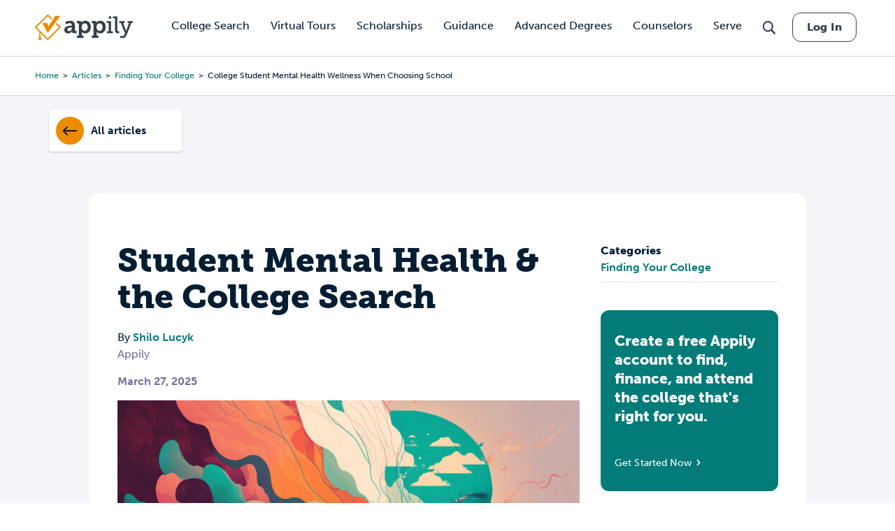

--- FILE ---
content_type: text/html; charset=UTF-8
request_url: https://www.appily.com/guidance/articles/finding-your-college/college-student-mental-health-wellness-when-choosing-school
body_size: 25201
content:
<!DOCTYPE html><html lang="en" dir="ltr" prefix="og: https://ogp.me/ns#"><head><meta name="viewport" content="width=device-width, initial-scale=1, maximum-scale=5,user-scalable=1"/><meta name="mobile-web-app-capable" content="yes" /><meta http-equiv="X-UA-Compatible" content="IE=edge" /><link rel="apple-touch-icon" sizes="180x180" href="/apple-touch-icon.png"><link rel="icon" type="image/png" sizes="32x32" href="/favicon-32x32.png"><link rel="icon" type="image/png" sizes="16x16" href="/favicon-16x16.png"><link rel="manifest" href="/site.webmanifest"><link rel="mask-icon" href="/safari-pinned-tab.svg" color="#5bbad5"><link rel="dns-prefetch" href="//cdn.cookielaw.org"><link rel="preconnect" href="//cdn.cookielaw.org"><link rel="dns-prefetch" href="//www.googletagmanager.com"><link rel="preconnect" href="//www.googletagmanager.com"><link rel="dns-prefetch" href="//www.googletagservices.com"><link rel="preconnect" href="//www.googletagservices.com"><link rel="dns-prefetch" href="//kit.fontawesome.com/"><link rel="preconnect" href="//kit.fontawesome.com/"><link rel="dns-prefetch" href="//edge.marker.io/"><link rel="preconnect" href="//edge.marker.io/"><link rel="dns-prefetch" href="//script.hotjar.com"><link rel="preconnect" href="//script.hotjar.com"><link rel="dns-prefetch" href="//js.convertflow.co/"><link rel="preconnect" href="//js.convertflow.co/"><link rel="dns-prefetch" href="//www.youvisit.com/"><link rel="preconnect" href="//www.youvisit.com/"><link rel="dns-prefetch" href="//ajax.googleapis.com/"><link rel="preconnect" href="//ajax.googleapis.com/"><meta name="msapplication-TileColor" content="#da532c"><meta name="theme-color" content="#ffffff"><meta charset="utf-8" /><noscript><style>form.antibot * :not(.antibot-message) { display: none !important; }</style></noscript><meta name="description" content="Mental health in college students is a top concern. Learn how to screen colleges and universities for their capacity to support your mental health and wellness." /><link rel="canonical" href="https://www.appily.com/guidance/articles/finding-your-college/college-student-mental-health-wellness-when-choosing-school" /><meta property="og:title" content="Student Mental Health &amp; the College Search" /><meta name="baggage" content="sentry-trace_id=022211b6b7f24835b60b1eeb702be6f1,sentry-sample_rand=0.550637,sentry-public_key=68c8c5e91b454f9198232d345ac569a0,sentry-org_id=4504973079674880,sentry-environment=production" /><meta name="sentry-trace" content="022211b6b7f24835b60b1eeb702be6f1-152e019eb9ca4c58" /><meta name="traceparent" content="" /><meta name="Generator" content="Drupal 10 (https://www.drupal.org)" /><meta name="MobileOptimized" content="width" /><meta name="HandheldFriendly" content="true" /><meta name="viewport" content="width=device-width, initial-scale=1.0" /><script data-cfasync="false" type="text/javascript" id="vwoCode">window._vwo_code ||
(function () {
var w=window,
d=document;
if (d.URL.indexOf('__vwo_disable__') > -1 || w._vwo_code) {
return;
}
var account_id=1116614,
version=2.2,
settings_tolerance=2000,
hide_element='body',
background_color='white',
hide_element_style = 'opacity:0 !important;filter:alpha(opacity=0) !important;background:' + background_color + ' !important;transition:none !important;',
f=!1,v=d.querySelector('#vwoCode'),cc={};try{var e=JSON.parse(localStorage.getItem('_vwo_'+account_id+'_config'));cc=e&&'object'==typeof e?e:{}}catch(e){}function r(t){try{return decodeURIComponent(t)}catch(e){return t}}var s=function(){var e={combination:[],combinationChoose:[],split:[],exclude:[],uuid:null,consent:null,optOut:null},t=d.cookie||'';if(!t)return e;for(var n,i,o=/(?:^|;s*)(?:(_vis_opt_exp_(d+)_combi=([^;]*))|(_vis_opt_exp_(d+)_combi_choose=([^;]*))|(_vis_opt_exp_(d+)_split=([^:;]*))|(_vis_opt_exp_(d+)_exclude=[^;]*)|(_vis_opt_out=([^;]*))|(_vwo_global_opt_out=[^;]*)|(_vwo_uuid=([^;]*))|(_vwo_consent=([^;]*)))/g;null!==(n=o.exec(t));)try{n[1]?e.combination.push({id:n[2],value:r(n[3])}):n[4]?e.combinationChoose.push({id:n[5],value:r(n[6])}):n[7]?e.split.push({id:n[8],value:r(n[9])}):n[10]?e.exclude.push({id:n[11]}):n[12]?e.optOut=r(n[13]):n[14]?e.optOut=!0:n[15]?e.uuid=r(n[16]):n[17]&&(i=r(n[18]),e.consent=i&&3<=i.length?i.substring(0,3):null)}catch(e){}return e}();function i(){var e=function(){if(w.VWO&&Array.isArray(w.VWO))for(var e=0;e<w.VWO.length;e++){var t=w.VWO[e];if(Array.isArray(t)&&('setVisitorId'===t[0]||'setSessionId'===t[0]))return!0}return!1}(),t='a='+account_id+'&u='+encodeURIComponent(w._vis_opt_url||d.URL)+'&vn='+version+('undefined'!=typeof platform?'&p='+platform:'')+'&st='+w.performance.now();e||((n=function(){var e,t=[],n={},i=w.VWO&&w.VWO.appliedCampaigns||{};for(e in i){var o=i[e]&&i[e].v;o&&(t.push(e+'-'+o+'-1'),n[e]=!0)}if(s&&s.combination)for(var r=0;r<s.combination.length;r++){var a=s.combination[r];n[a.id]||t.push(a.id+'-'+a.value)}return t.join('|')}())&&(t+='&c='+n),(n=function(){var e=[],t={};if(s&&s.combinationChoose)for(var n=0;n<s.combinationChoose.length;n++){var i=s.combinationChoose[n];e.push(i.id+'-'+i.value),t[i.id]=!0}if(s&&s.split)for(var o=0;o<s.split.length;o++)t[(i=s.split[o]).id]||e.push(i.id+'-'+i.value);return e.join('|')}())&&(t+='&cc='+n),(n=function(){var e={},t=[];if(w.VWO&&Array.isArray(w.VWO))for(var n=0;n<w.VWO.length;n++){var i=w.VWO[n];if(Array.isArray(i)&&'setVariation'===i[0]&&i[1]&&Array.isArray(i[1]))for(var o=0;o<i[1].length;o++){var r,a=i[1][o];a&&'object'==typeof a&&(r=a.e,a=a.v,r&&a&&(e[r]=a))}}for(r in e)t.push(r+'-'+e[r]);return t.join('|')}())&&(t+='&sv='+n)),s&&s.optOut&&(t+='&o='+s.optOut);var n=function(){var e=[],t={};if(s&&s.exclude)for(var n=0;n<s.exclude.length;n++){var i=s.exclude[n];t[i.id]||(e.push(i.id),t[i.id]=!0)}return e.join('|')}();return n&&(t+='&e='+n),s&&s.uuid&&(t+='&id='+s.uuid),s&&s.consent&&(t+='&consent='+s.consent),w.name&&-1<w.name.indexOf('_vis_preview')&&(t+='&pM=true'),w.VWO&&w.VWO.ed&&(t+='&ed='+w.VWO.ed),t}code={nonce:v&&v.nonce,library_tolerance:function(){return'undefined'!=typeof library_tolerance?library_tolerance:void 0},settings_tolerance:function(){return cc.sT||settings_tolerance},hide_element_style:function(){return'{'+(cc.hES||hide_element_style)+'}'},hide_element:function(){return performance.getEntriesByName('first-contentful-paint')[0]?'':'string'==typeof cc.hE?cc.hE:hide_element},getVersion:function(){return version},finish:function(e){var t;f||(f=!0,(t=d.getElementById('_vis_opt_path_hides'))&&t.parentNode.removeChild(t),e&&((new Image).src='https://dev.visualwebsiteoptimizer.com/ee.gif?a='+account_id+e))},finished:function(){return f},addScript:function(e){var t=d.createElement('script');t.type='text/javascript',e.src?t.src=e.src:t.text=e.text,v&&t.setAttribute('nonce',v.nonce),d.getElementsByTagName('head')[0].appendChild(t)},load:function(e,t){t=t||{};var n=new XMLHttpRequest;n.open('GET',e,!0),n.withCredentials=!t.dSC,n.responseType=t.responseType||'text',n.onload=function(){if(t.onloadCb)return t.onloadCb(n,e);200===n.status?_vwo_code.addScript({text:n.responseText}):_vwo_code.finish('&e=loading_failure:'+e)},n.onerror=function(){if(t.onerrorCb)return t.onerrorCb(e);_vwo_code.finish('&e=loading_failure:'+e)},n.send()},init:function(){var e,t=this.settings_tolerance();w._vwo_settings_timer=setTimeout(function(){_vwo_code.finish()},t),'body'!==this.hide_element()?(n=d.createElement('style'),e=(t=this.hide_element())?t+this.hide_element_style():'',t=d.getElementsByTagName('head')[0],n.setAttribute('id','_vis_opt_path_hides'),v&&n.setAttribute('nonce',v.nonce),n.setAttribute('type','text/css'),n.styleSheet?n.styleSheet.cssText=e:n.appendChild(d.createTextNode(e)),t.appendChild(n)):(n=d.getElementsByTagName('head')[0],(e=d.createElement('div')).style.cssText='z-index: 2147483647 !important;position: fixed !important;left: 0 !important;top: 0 !important;width: 100% !important;height: 100% !important;background:'+background_color+' !important;',e.setAttribute('id','_vis_opt_path_hides'),e.classList.add('_vis_hide_layer'),n.parentNode.insertBefore(e,n.nextSibling));var n='https://dev.visualwebsiteoptimizer.com/j.php?'+i();-1!==w.location.search.indexOf('_vwo_xhr')?this.addScript({src:n}):this.load(n+'&x=true',{l:1})}};w._vwo_code=code;code.init();})();</script><script>window.schema_highlighter={accountId: 'Appily', output: false}</script><script async src="https://cdn.schemaapp.com/javascript/highlight.js"></script><script type="application/ld+json" data-source="JSCaching:http://schemaapp.com/resources/Company/Appily/Template20240715192644">[{"@type": ["Article"], "@id": "https://www.appily.com/guidance/articles/finding-your-college/college-student-mental-health-wellness-when-choosing-school#Article", "@context": {"@vocab": "http://schema.org/", "kg": "http://g.co/kg"}, "url": "https://www.appily.com/guidance/articles/finding-your-college/college-student-mental-health-wellness-when-choosing-school", "audience": ["ParentAudience", {"@type": "EducationalAudience", "@id": "https://www.appily.com/guidance/articles/finding-your-college/college-student-mental-health-wellness-when-choosing-school#Article_audience_EducationalAudience", "name": "College Applicants"}], "inLanguage": "en-US", "publisher": [{"@id": "https://www.appily.com/#Organization"}], "disambiguatingDescription": "Over the past decade, the number of high school and college students struggling with mental health and wellness challenges has grown at an alarming rate. Many students feel immense pressure to perform well academically while dealing with ever-present worries about issues like our environment, equity, and social justice.&nbsp;\nFor that reason, it's&nbsp;more important now than ever for students to carefully consider the mental health resources and support services available at universities and colleges when deciding where to study.\nAppily is a data broker.", "articleSection": "https://www.appily.com/guidance/articles/finding-your-college", "author": [{"@type": "Person", "@id": "https://www.appily.com/guidance/articles/finding-your-college/college-student-mental-health-wellness-when-choosing-school#Article_author_Person", "url": "https://www.appily.com/authors/shilo-lucyk-advocate-for-student-success-appily-contributor", "name": "Shilo Lucyk"}], "name": "Student Mental Health &amp; the College Search", "headline": "Student Mental Health &amp; the College Search", "articleBody": " Contents1.How many college students struggle with mental health challenges?2.College programs to support student mental healtha.What a mentally healthy university looks like: meet Virginia Tech3.Looking for mental health &amp; wellness support on campusa.Are there mental health services on campus?b.Are there opportunities for building and maintaining social connections?c.Are there safe spaces on campus - especially for marginalized groups?d.Are there peer-to-peer support networks in place?4.Self-help apps &amp; online support groups5.Convenient therapy options6.Ready to find colleges that will support your wellness?", "description": "Mental health in college students is a top concern. Learn how to screen colleges and universities for their capacity to support your mental health and wellness.", "mentions": [{"name": "mental health", "@id": "https://entity.schemaapp.com/Appily/Thing_mentalhealth_1e5b308bda71d060e27ab40a05861ead53d7bffc63775d2c1d021bf5f9da71d1", "@type": "Thing", "@context": {"@vocab": "http://schema.org/"}, "sameAs": "http://www.wikidata.org/entity/Q317309"}, {"name": "community mental health service", "@id": "https://entity.schemaapp.com/Appily/Thing_communitymentalhealthservice_4af8af2b295c42013819702507eacf0c52dd8dc8002e9a7a835a55ab02ae1e44", "@type": "Thing", "@context": {"@vocab": "http://schema.org/"}, "sameAs": ["http://g.co/kg/g/11j4t8l0kd", "http://g.co/kg/m/04grjl5", "http://www.wikidata.org/entity/Q9390268", "https://en.wikipedia.org/wiki/Community_mental_health_service"]}, {"name": "peer support", "@id": "https://entity.schemaapp.com/Appily/Thing_peersupport_76c4b34800b26cc1191fef0ea463068969aba16522f3e0adc8f718484b106750", "@type": "Thing", "@context": {"@vocab": "http://schema.org/"}, "sameAs": ["http://g.co/kg/g/11j24jwzwt", "http://g.co/kg/m/09pqv_", "http://www.wikidata.org/entity/Q1569083", "https://en.wikipedia.org/wiki/Peer_support"]}, {"name": "university campus", "@id": "https://entity.schemaapp.com/Appily/Thing_universitycampus_16db5c4ce585c2d539d3cc386d6a198552b384c20a7c259c84b6103b3eb1d7ae", "@type": "Thing", "@context": {"@vocab": "http://schema.org/"}, "sameAs": ["http://g.co/kg/m/01_x9", "http://www.wikidata.org/entity/Q209465", "https://en.wikipedia.org/wiki/Campus"]}, {"name": "computer network", "@id": "https://entity.schemaapp.com/Appily/Thing_computernetwork_c4c75f72765e8096890d3dfad8c4cb7a4fb70c9325c45cde14624a61f425a151", "@type": "Thing", "@context": {"@vocab": "http://schema.org/"}, "sameAs": "http://www.wikidata.org/entity/Q1301371"}, {"name": "social exclusion", "@id": "https://entity.schemaapp.com/Appily/Thing_socialexclusion_3a53a4e2e2ad2de1f7d3928be82bcd12db655e3f3e00aa2b06cfc9601029ebdc", "@type": "Thing", "@context": {"@vocab": "http://schema.org/"}, "sameAs": "http://www.wikidata.org/entity/Q5853064"}, {"name": "student", "@id": "https://entity.schemaapp.com/Appily/Thing_student_696be188530329b841c6bb3634a85149370a0377596210d7bc5f6122c904ce21", "@type": "Thing", "@context": {"@vocab": "http://schema.org/"}, "sameAs": ["http://g.co/kg/m/014cnc", "http://www.wikidata.org/entity/Q48282", "https://en.wikipedia.org/wiki/Student"]}, {"name": "university", "@id": "https://entity.schemaapp.com/Appily/Thing_university_e8f846d77250e1196b48dbdd02108c98915e3a4b3306fe5bfc8c2cff7fdf4754", "@type": "Thing", "@context": {"@vocab": "http://schema.org/"}, "sameAs": ["http://g.co/kg/m/07tf8", "http://www.wikidata.org/entity/Q3918", "https://en.wikipedia.org/wiki/University"]}, {"name": "college", "@id": "https://entity.schemaapp.com/Appily/Thing_college_2b0fe2a887284d67aff82b3a29412e4be6c52c6fad05180532a9cbad6d6bb4a9", "@type": "Thing", "@context": {"@vocab": "http://schema.org/"}, "sameAs": ["http://g.co/kg/m/02p0qmm", "http://www.wikidata.org/entity/Q189004", "https://en.wikipedia.org/wiki/College"]}, {"name": "medical treatment", "@id": "https://entity.schemaapp.com/Appily/Thing_medicaltreatment_1692723a45376db557bb075f084234aaed13c6ea903f27d9b47053e3bed59149", "@type": "Thing", "@context": {"@vocab": "http://schema.org/"}, "sameAs": ["http://g.co/kg/m/03c1dkx", "http://www.wikidata.org/entity/Q179661", "https://en.wikipedia.org/wiki/Therapy"]}, {"name": "mobile app", "@id": "https://entity.schemaapp.com/Appily/Thing_mobileapp_c1edcf5fed3e821ff95bc74751881fb1b687ff0f4d2a12ee493e9bb2b150a409", "@type": "Thing", "@context": {"@vocab": "http://schema.org/"}, "sameAs": ["http://g.co/kg/m/0h94y36", "http://www.wikidata.org/entity/Q620615", "https://en.wikipedia.org/wiki/Mobile_app"]}, {"name": "wellness", "@id": "https://entity.schemaapp.com/Appily/Thing_wellness_22308160fb9967a24b82ad644423954111e3fa1bf5589f5e2e7691f21dbbaf0e", "@type": "Thing", "@context": {"@vocab": "http://schema.org/"}, "sameAs": "http://www.wikidata.org/entity/Q1077209"}, {"name": "computer program", "@id": "https://entity.schemaapp.com/Appily/Thing_computerprogram_9a975346c57d5008701c26e1f37be0aad62beab95929fa666efae45626848d2c", "@type": "Thing", "@context": {"@vocab": "http://schema.org/"}, "sameAs": ["http://g.co/kg/m/01r9v", "http://www.wikidata.org/entity/Q40056", "https://en.wikipedia.org/wiki/Computer_program"]}, {"name": "building", "@id": "https://entity.schemaapp.com/Appily/Thing_building_d13fddcfeee5c8de29f605ded5da8f0a2b30d619c1e3aa45f353c1fe1fec5479", "@type": "Thing", "@context": {"@vocab": "http://schema.org/"}, "sameAs": ["http://g.co/kg/m/0cgh4", "http://www.wikidata.org/entity/Q41176", "https://en.wikipedia.org/wiki/Building"]}]}, {"@context": "http://schema.org", "@type": "Organization", "knowsAbout": ["College Majors", "CommonApp", "Legacy Admissions", "AP Classes", "College Search", "Paying for College", "College Tuition", "FAFSA", "Scholarships", "CSS Profile", {"@type": "Thing", "sameAs": ["kg:/m/012b_l", "https://www.wikidata.org/wiki/Q334113", "https://en.wikipedia.org/wiki/SAT"], "name": "SAT", "@id": "https://www.appily.com/#Thing1"}, {"@type": "Thing", "sameAs": ["kg:/m/01kv25", "https://www.wikidata.org/wiki/Q7222877", "https://en.wikipedia.org/wiki/Grading_in_education"], "name": "GPA", "@id": "https://www.appily.com/#Thing2"}, {"@type": "Thing", "sameAs": ["https://en.wikipedia.org/wiki/College", "https://www.wikidata.org/wiki/Q189004"], "name": "College", "@id": "https://www.appily.com/#Thing3"}, {"@type": "Thing", "sameAs": ["kg:/m/0l5vz", "https://en.wikipedia.org/wiki/ACT_(test)", "https://www.wikidata.org/wiki/Q288826"], "name": "ACT", "@id": "https://www.appily.com/#Thing"}, {"@type": "Thing", "sameAs": ["kg:/m/087v95", "https://en.wikipedia.org/wiki/College_application", "https://www.wikidata.org/wiki/Q5146582"], "name": "College or University Applications", "@id": "https://www.appily.com/#Thing4"}], "parentOrganization": "EAB", "disambiguatingDescription": "Everything you need to plan, decide, and apply with confidence.", "knowsLanguage": "en-US", "sameAs": ["kg:/g/11lds8mk_3", "https://www.instagram.com/appily_social/", "https://www.facebook.com/appilysocial/", "https://www.youtube.com/@AppilyCom", "https://twitter.com/AppilyCom", "https://www.tiktok.com/@appily.com"], "alternateName": "Cappex", "url": "https://www.appily.com/", "name": "Appily ", "description": "See robust school profiles and comprehensive data to make planning, deciding, and applying to college easier. It's always free to create an Appily account and find the right match today!", "image": {"@type": "ImageObject", "width": "2000", "height": "1333", "url": "https://www.appily.com/sites/default/files/styles/default_image_style/public/c-image-images/appily_aboutus_yellow.png?itok=v25z_m6i", "@id": "https://www.appily.com/sites/default/files/styles/default_image_style/public/c-image-images/appily_aboutus_yellow.png?itok=v25z_m6i"}, "areaServed": [{"@type": "Place", "sameAs": ["kg:/m/09c7w0", "https://www.wikidata.org/wiki/Q30", "https://en.wikipedia.org/wiki/United_States"], "name": "United States ", "@id": "https://www.appily.com/#Place"}, {"@type": "Place", "sameAs": ["kg:", "https://www.wikidata.org/wiki/Q16", "https://en.wikipedia.org/wiki/Canada"], "name": "Canada", "@id": "https://www.appily.com/#Place1"}], "logo": {"@type": "ImageObject", "width": "140", "height": "38", "url": "https://www.appily.com/themes/custom/fingerprint/images/appily-logo.svg", "@id": "https://www.appily.com/themes/custom/fingerprint/images/appily-logo.svg"}, "@id": "https://www.appily.com/#Organization"}]</script><link rel="icon" href="/favicon.ico" type="image/vnd.microsoft.icon" /><script>var googletag = googletag || {};
googletag.cmd = googletag.cmd || [];</script><script>googletag.cmd.push(function() {
if (!window.matchMedia('(max-width: 575px)').matches) { googletag.defineSlot('/310421631/ArticlesIndividualDesktop160x600', [160,600], 'div-gpt-ad-1536593673638-0').addService(googletag.pubads());}
if (!window.matchMedia('(max-width: 575px)').matches) { googletag.defineSlot('/310421631/ArticlesIndividualDesktop728x90', [728,90], 'div-gpt-ad-1536593750815-0').addService(googletag.pubads());}
if (window.matchMedia('(max-width: 575px)').matches) { googletag.defineSlot('/310421631/ArticlesIndividualMobileSmart', [[320,50],[300,250]], 'div-gpt-ad-1536593718698-0').addService(googletag.pubads());}
googletag.pubads().enableSingleRequest();
googletag.enableServices();
});</script><title>Student Mental Health &amp; the College Search | Appily</title><link rel="stylesheet" href="https://use.typekit.net/kwg1dqe.css"><link rel="stylesheet" media="all" href="/sites/default/files/css/css_drjsBt1-KlpPn6XO5W91617GzDHu_rHS94Ekmn7eBLU.css?delta=0&amp;language=en&amp;theme=fingerprint&amp;include=eJxNxsENgDAIAMCFGhnJ0IINFqGhmOj2fr3XtcEk6bGLEVtW9Tbg99I8GCjuibrhiU85xDrHDLGErl5Ry3pX8gUVF38EQR9r" /><link rel="stylesheet" media="all" href="/sites/default/files/css/css_Jt5Rzf4uQdmpAsMo6TACfMSQ5uEGUtbTp2npysylEnU.css?delta=1&amp;language=en&amp;theme=fingerprint&amp;include=eJxNxsENgDAIAMCFGhnJ0IINFqGhmOj2fr3XtcEk6bGLEVtW9Tbg99I8GCjuibrhiU85xDrHDLGErl5Ry3pX8gUVF38EQR9r" /><link rel="stylesheet" media="print" href="/sites/default/files/css/css_96X5i7Ae9KxDROJyK-MXSIhd1an4RwQ9LyuY77dgnJg.css?delta=2&amp;language=en&amp;theme=fingerprint&amp;include=eJxNxsENgDAIAMCFGhnJ0IINFqGhmOj2fr3XtcEk6bGLEVtW9Tbg99I8GCjuibrhiU85xDrHDLGErl5Ry3pX8gUVF38EQR9r" /><link rel="stylesheet" media="all" href="/sites/default/files/css/css_DMI9ytw1Sky1-nU-eDX7XpSiOH_PAxw2M-KZKamhU74.css?delta=3&amp;language=en&amp;theme=fingerprint&amp;include=eJxNxsENgDAIAMCFGhnJ0IINFqGhmOj2fr3XtcEk6bGLEVtW9Tbg99I8GCjuibrhiU85xDrHDLGErl5Ry3pX8gUVF38EQR9r" /><script type="text/javascript" src="https://cdn.cookielaw.org/consent/f621c13f-1c94-43c9-8362-0f5d72c69f26/OtAutoBlock.js"></script><script src="https://cdn.cookielaw.org/scripttemplates/otSDKStub.js" type="text/javascript" charset="UTF-8" data-domain-script="f621c13f-1c94-43c9-8362-0f5d72c69f26"></script><script type="application/json" data-drupal-selector="drupal-settings-json">{"path":{"baseUrl":"\/","pathPrefix":"","currentPath":"node\/293246","currentPathIsAdmin":false,"isFront":false,"currentLanguage":"en"},"pluralDelimiter":"\u0003","suppressDeprecationErrors":true,"gtag":{"tagId":"","consentMode":false,"otherIds":[],"events":[],"additionalConfigInfo":[]},"ajaxPageState":{"libraries":"[base64]","theme":"fingerprint","theme_token":null},"ajaxTrustedUrl":[],"gtm":{"tagId":null,"settings":{"data_layer":"dataLayer","include_classes":false,"allowlist_classes":"google\nnonGooglePixels\nnonGoogleScripts\nnonGoogleIframes","blocklist_classes":"customScripts\ncustomPixels","include_environment":false,"environment_id":"","environment_token":""},"tagIds":["GTM-N6WV3PF"]},"raven":{"options":{"dsn":"https:\/\/68c8c5e91b454f9198232d345ac569a0@o4504973079674880.ingest.us.sentry.io\/4504973080657920","environment":"production","integrations":[],"autoSessionTracking":true,"sendClientReports":true},"showReportDialog":false,"browserTracingOptions":{"enableInp":true}},"vwo":{"id":1116614,"timeout_setting":2000,"testnull":null},"cappexSearchCollegesBlock":{"collegeIndex":"prod-college","algoliaApplicationID":"MVAUKZTA2I","algoliaAPIKey":"d9568940e07ac01d868893e44be784e8"},"user":{"uid":0,"permissionsHash":"ffa902b03d35fa6ed2ac3296a86b081862a121ace58a2b6124ecccefdd6f6df3"}}</script><script src="/sites/default/files/js/js_rxROI0aPAa7F0V46pzEkFf7NjzAE6iBHNpCvVecWvLs.js?scope=header&amp;delta=0&amp;language=en&amp;theme=fingerprint&amp;include=[base64]"></script><script src="https://kit.fontawesome.com/dc9b8cf94b.js" defer crossorigin="anonymous"></script><script src="https://use.fontawesome.com/releases/v6.4.0/js/v4-shims.js" defer crossorigin="anonymous"></script><script src="/modules/contrib/google_tag/js/gtag.js?t9qfjf"></script><script src="/modules/contrib/google_tag/js/gtm.js?t9qfjf"></script><script type="text/javascript">
document.documentElement.classList.add('fouc-js');
</script><script type="text/javascript">
(function(c,l,a,r,i,t,y){
c[a]=c[a]||function(){(c[a].q=c[a].q||[]).push(arguments)};
t=l.createElement(r);t.async=1;t.src="https://www.clarity.ms/tag/"+i;
y=l.getElementsByTagName(r)[0];y.parentNode.insertBefore(t,y);
})(window, document, "clarity", "script", "oez0lwu6cv");
</script></head><body x-data="{ mobile_nav_open: false }" x-bind:class="mobile_nav_open ? 'hamburger-open' : '' " class="section-guidance path-node page-node-type-news"> <main> <a href="#main-content" class="visually-hidden focusable"> Skip to main content </a> <noscript><iframe src="https://www.googletagmanager.com/ns.html?id=GTM-N6WV3PF"
height="0" width="0" style="display:none;visibility:hidden"></iframe></noscript><div class="dialog-off-canvas-main-canvas" data-off-canvas-main-canvas><div id="overlay"></div><header class="header"><div class="header__logo-nav"><div class="college-sidebar--mobile" style="display: none;"><div class="college--sidebar-wrap--mobile" x-data="{ mobileMenu: false }" :class="mobileMenu ? 'mobile-menu-open' : ''"><div class="college--sidebar--mobile-toggle" @click="mobileMenu = !mobileMenu"> <span class="college--sidebar--mobile-toggle-text">Overview</span> <i class="fa-solid fa-caret-down" x-show="!mobileMenu"></i> <i class="fa-solid fa-caret-up" x-show="mobileMenu"></i></div> <aside class="college--sidebar" x-show="mobileMenu"><ul><li><a href="#overview">Overview</a></li><li><a href="#tuition">Tuition, Cost &amp; Aid</a></li><li><a href="#admissions">Admissions</a></li><li><a href="#academics">Academics</a></li><li><a href="#campus-life">Campus Life</a></li><li><a href="#after-graduation">After Graduation</a></li><li><a href="#reviews" class="sidebar-reviews">Reviews</a></li></ul> </aside></div></div><div id="block-fingerprint-branding" class="block block-system block-system-branding-block"><div class="block__content"><div class="cappex-logo"> <a href="/" title="Home" rel="home"></a></div></div></div><div aria-label="Main Navigation" class="visually-hidden" id="block-fingerprint-main-menu-menu" class="block-title">Main navigation</div><nav style="display: none" aria-labelledby="block-fingerprint-main-menu-menu" id="block-fingerprint-main-menu" class="main-navigation"><ul class="nav-menu"><li class="nav-item has-sub-nav"> <a href="/colleges" class="gtm-navigation-click-main-menu" data-menu-level="0" data-drupal-link-system-path="node/342496">College Search</a> <button class="toggle-sub-nav nav-item--toggle-down nav-menu-toggle">Toggle the dropdown menu</button><div class="sub-nav"><ul class="sub-nav-group"><li> <a href="/colleges" class="gtm-navigation-click-main-menu" data-menu-level="1" data-drupal-link-system-path="node/342496">Search all Colleges</a></li><li> <span class="gtm-navigation-click-main-menu" data-menu-level="1">Colleges by Ranking</span> <button class="toggle-sub-nav nav-item--toggle-down nav-menu-toggle">Toggle the dropdown menu</button><div class="sub-nav"><ul class="sub-nav-group"><li> <a href="/colleges/best-colleges/state" class="gtm-navigation-click-main-menu" data-menu-level="2" data-drupal-link-system-path="node/292811">Best Colleges by State</a></li></ul></div></li><li> <span class="gtm-navigation-click-main-menu" data-menu-level="1">Colleges by Location</span> <button class="toggle-sub-nav nav-item--toggle-down nav-menu-toggle">Toggle the dropdown menu</button><div class="sub-nav"><ul class="sub-nav-group"><li> <a href="/colleges/city" class="gtm-navigation-click-main-menu" data-menu-level="2" data-drupal-link-system-path="node/186101">Search by City</a></li><li> <a href="/colleges/state" class="gtm-navigation-click-main-menu" data-menu-level="2" data-drupal-link-system-path="node/826">Search by State</a></li></ul></div></li><li> <span class="gtm-navigation-click-main-menu" data-menu-level="1">Colleges by Academics</span> <button class="toggle-sub-nav nav-item--toggle-down nav-menu-toggle">Toggle the dropdown menu</button><div class="sub-nav"><ul class="sub-nav-group"><li> <a href="/colleges/act" class="gtm-navigation-click-main-menu" data-menu-level="2" data-drupal-link-system-path="node/186116">ACT</a></li><li> <a href="/colleges/gpa" class="gtm-navigation-click-main-menu" data-menu-level="2" data-drupal-link-system-path="node/186106">GPA</a></li><li> <a href="/colleges/sat" class="gtm-navigation-click-main-menu" data-menu-level="2" data-drupal-link-system-path="node/186111">SAT</a></li></ul></div></li><li> <span class="gtm-navigation-click-main-menu" data-menu-level="1">Colleges by Campus Resources</span> <button class="toggle-sub-nav nav-item--toggle-down nav-menu-toggle">Toggle the dropdown menu</button><div class="sub-nav"><ul class="sub-nav-group"><li> <a href="/colleges/identity-group/cultural-student-resource-groups" class="gtm-navigation-click-main-menu" data-menu-level="2" data-drupal-link-system-path="node/293581">Cultural Student Resource Groups</a></li><li> <a href="/colleges/identity-group/with-disability-housing" class="gtm-navigation-click-main-menu" data-menu-level="2" data-drupal-link-system-path="node/293591">Disability Housing Available</a></li><li> <a href="/colleges/identity-group/LGBTQIA-student-resource-groups" class="gtm-navigation-click-main-menu" data-menu-level="2" data-drupal-link-system-path="node/293586">LGBTQIA Student Resource Groups</a></li><li> <a href="/colleges/identity-group/womens-centers-on-campus" class="gtm-navigation-click-main-menu" data-menu-level="2" data-drupal-link-system-path="node/293596">Women’s Centers on Campus</a></li></ul></div></li><li> <span class="gtm-navigation-click-main-menu" data-menu-level="1">Colleges by Identity Group</span> <button class="toggle-sub-nav nav-item--toggle-down nav-menu-toggle">Toggle the dropdown menu</button><div class="sub-nav"><ul class="sub-nav-group"><li> <a href="/colleges/identity-group/hispanic-serving-institutions-colleges" class="gtm-navigation-click-main-menu" data-menu-level="2" data-drupal-link-system-path="node/293681">Hispanic Serving</a></li><li> <a href="/colleges/identity-group/historically-black-colleges-universities" class="gtm-navigation-click-main-menu" data-menu-level="2" data-drupal-link-system-path="node/293686">HBCUs</a></li><li> <a href="/colleges/identity-group/womens-colleges" class="gtm-navigation-click-main-menu" data-menu-level="2" data-drupal-link-system-path="node/293696">Women&#039;s Colleges</a></li><li> <a href="https://www.appily.com/colleges/identity-group/religious-affiliation" class="gtm-navigation-click-main-menu" data-menu-level="2">Religious Colleges</a></li></ul></div></li><li> <span class="gtm-navigation-click-main-menu" data-menu-level="1">Colleges by Admission Criteria</span> <button class="toggle-sub-nav nav-item--toggle-down nav-menu-toggle">Toggle the dropdown menu</button><div class="sub-nav"><ul class="sub-nav-group"><li> <a href="/colleges/admission-criteria/test-optional" class="gtm-navigation-click-main-menu" data-menu-level="2" data-drupal-link-system-path="node/293896">Test Optional Colleges</a></li><li> <a href="/colleges/admission-criteria/need-blind" class="gtm-navigation-click-main-menu" data-menu-level="2" data-drupal-link-system-path="node/293891">Need Blind Colleges</a></li><li> <a href="/colleges/admission-criteria/direct-admissions" class="gtm-navigation-click-main-menu" data-menu-level="2" data-drupal-link-system-path="node/296831">Direct Admissions</a></li><li> <a href="/colleges/acceptance-rate" class="gtm-navigation-click-main-menu" data-menu-level="2" data-drupal-link-system-path="node/347356">Acceptance Rate</a></li></ul></div></li></ul></div></li><li class="nav-item"> <a href="/virtual-college-tours" class="gtm-navigation-click-main-menu" data-menu-level="0" data-drupal-link-system-path="node/293861">Virtual Tours</a></li><li class="nav-item has-sub-nav"> <a href="/scholarships" class="gtm-navigation-click-main-menu" data-menu-level="0" data-drupal-link-system-path="scholarships">Scholarships</a> <button class="toggle-sub-nav nav-item--toggle-down nav-menu-toggle">Toggle the dropdown menu</button><div class="sub-nav"><ul class="sub-nav-group"><li> <a href="/scholarships" class="gtm-navigation-click-main-menu" data-menu-level="1" data-drupal-link-system-path="scholarships">Search all Scholarships</a></li><li> <span class="gtm-navigation-click-main-menu" data-menu-level="1">Scholarships by Grade Level</span> <button class="toggle-sub-nav nav-item--toggle-down nav-menu-toggle">Toggle the dropdown menu</button><div class="sub-nav"><ul class="sub-nav-group"><li> <a href="/scholarships/high-school-juniors" class="gtm-navigation-click-main-menu" data-menu-level="2" data-drupal-link-system-path="node/342476">High School Juniors</a></li><li> <a href="/scholarships/high-school-seniors" class="gtm-navigation-click-main-menu" data-menu-level="2" data-drupal-link-system-path="node/342481">High School Seniors</a></li><li> <a href="/scholarships/college-freshmen" class="gtm-navigation-click-main-menu" data-menu-level="2" data-drupal-link-system-path="scholarships/college-freshmen">College Freshmen</a></li><li> <a href="/scholarships/college-sophomores" class="gtm-navigation-click-main-menu" data-menu-level="2" data-drupal-link-system-path="scholarships/college-sophomores">College Sophomores</a></li><li> <a href="/scholarships/masters-degrees" class="gtm-navigation-click-main-menu" data-menu-level="2" data-drupal-link-system-path="scholarships/masters-degrees">Masters Degrees</a></li></ul></div></li><li> <span class="gtm-navigation-click-main-menu" data-menu-level="1">Scholarships by Demographic</span> <button class="toggle-sub-nav nav-item--toggle-down nav-menu-toggle">Toggle the dropdown menu</button><div class="sub-nav"><ul class="sub-nav-group"><li> <a href="/scholarships/women" class="gtm-navigation-click-main-menu" data-menu-level="2" data-drupal-link-system-path="scholarships/women">Women&#039;s Scholarship</a></li><li> <a href="/scholarships/african-american" class="gtm-navigation-click-main-menu" data-menu-level="2" data-drupal-link-system-path="scholarships/african-american">African American Scholarships</a></li><li> <a href="/scholarships/hispanic-latinos" class="gtm-navigation-click-main-menu" data-menu-level="2" data-drupal-link-system-path="scholarships/hispanic-latinos">Hispanic Scholarships</a></li><li> <a href="/scholarships/lgbtqia" class="gtm-navigation-click-main-menu" data-menu-level="2" data-drupal-link-system-path="scholarships/lgbtqia">LGBTQIA+ Scholarships</a></li><li> <a href="/scholarships/first-generation" class="gtm-navigation-click-main-menu" data-menu-level="2" data-drupal-link-system-path="scholarships/first-generation">First Generation Scholarships</a></li><li> <a href="https://www.appily.com/scholarships/undocumented-immigrant-students" class="gtm-navigation-click-main-menu" data-menu-level="2">Undocumented Students</a></li></ul></div></li><li> <a href="/scholarships/easy-money-scholarship" class="gtm-navigation-click-main-menu" data-menu-level="1" data-drupal-link-system-path="node/347441">Easy Money Scholarship $1,000</a></li></ul></div></li><li class="nav-item has-sub-nav"> <span class="gtm-navigation-click-main-menu" data-menu-level="0">Guidance</span> <button class="toggle-sub-nav nav-item--toggle-down nav-menu-toggle">Toggle the dropdown menu</button><div class="sub-nav"><ul class="sub-nav-group"><li> <span class="gtm-navigation-click-main-menu" data-menu-level="1">Quizzes &amp; Calculators</span> <button class="toggle-sub-nav nav-item--toggle-down nav-menu-toggle">Toggle the dropdown menu</button><div class="sub-nav"><ul class="sub-nav-group"><li> <a href="https://www.appily.com/college-chances-calculator" class="gtm-navigation-click-main-menu" data-menu-level="2">College Acceptance Calculator </a></li><li> <a href="https://www.appily.com/free-college-list-maker" class="gtm-navigation-click-main-menu" data-menu-level="2">College List Maker</a></li><li> <a href="/college-major-quiz" class="gtm-navigation-click-main-menu" data-menu-level="2" data-drupal-link-system-path="node/294401">College Major Quiz</a></li><li> <a href="/quizzes/find-the-perfect-college" class="gtm-navigation-click-main-menu" data-menu-level="2" data-drupal-link-system-path="node/294036">College Match Quiz</a></li><li> <a href="/digital-college-planner" class="gtm-navigation-click-main-menu" data-menu-level="2" data-drupal-link-system-path="node/297036">College Planner</a></li><li> <a href="https://www.appily.com/compare-costs-of-colleges" class="gtm-navigation-click-main-menu" data-menu-level="2">Compare Costs of Colleges</a></li></ul></div></li><li> <a href="/guidance/majors-degrees" class="gtm-navigation-click-main-menu" data-menu-level="1" data-drupal-link-system-path="node/293661">Explore Majors</a> <button class="toggle-sub-nav nav-item--toggle-down nav-menu-toggle">Toggle the dropdown menu</button><div class="sub-nav"><ul class="sub-nav-group"><li> <a href="/guidance/majors-degrees" class="gtm-navigation-click-main-menu" data-menu-level="2" data-drupal-link-system-path="node/293661">Majors &amp; Degrees</a></li><li> <a href="/colleges/best-colleges/major" class="gtm-navigation-click-main-menu" data-menu-level="2" data-drupal-link-system-path="node/292816">Best Colleges by Major</a></li></ul></div></li><li> <a href="/guidance/articles" class="gtm-navigation-click-main-menu" data-menu-level="1" data-drupal-link-system-path="node/33">Articles</a> <button class="toggle-sub-nav nav-item--toggle-down nav-menu-toggle">Toggle the dropdown menu</button><div class="sub-nav"><ul class="sub-nav-group"><li> <a href="/guidance/articles/finding-your-college" class="gtm-navigation-click-main-menu" data-menu-level="2" data-drupal-link-system-path="taxonomy/term/19">Finding Your College</a></li><li> <a href="/guidance/articles/paying-for-college" class="gtm-navigation-click-main-menu" data-menu-level="2" data-drupal-link-system-path="taxonomy/term/20">Paying for College</a></li><li> <a href="/guidance/articles/applying-to-college" class="gtm-navigation-click-main-menu" data-menu-level="2" data-drupal-link-system-path="taxonomy/term/17">Applying to College</a></li><li> <a href="/guidance/articles/college-affordability" class="gtm-navigation-click-main-menu" data-menu-level="2" data-drupal-link-system-path="taxonomy/term/55131">College Affordability</a></li><li> <a href="/guidance/articles/college-life" class="gtm-navigation-click-main-menu" data-menu-level="2" data-drupal-link-system-path="taxonomy/term/18">College Life</a></li><li> <a href="/guidance/articles/college-admission-tests" class="gtm-navigation-click-main-menu" data-menu-level="2" data-drupal-link-system-path="taxonomy/term/21">College Admission Tests</a></li><li> <a href="/guidance/articles/academics-college-readiness" class="gtm-navigation-click-main-menu" data-menu-level="2" data-drupal-link-system-path="taxonomy/term/16">Academics &amp; Readiness</a></li><li> <a href="https://www.appily.com/guidance/parents/articles-resources" class="gtm-navigation-click-main-menu" data-menu-level="2">Parent Articles</a></li></ul></div></li><li> <span class="gtm-navigation-click-main-menu" data-menu-level="1">Resources</span> <button class="toggle-sub-nav nav-item--toggle-down nav-menu-toggle">Toggle the dropdown menu</button><div class="sub-nav"><ul class="sub-nav-group"><li> <a href="/guidance/counselors" class="gtm-navigation-click-main-menu" data-menu-level="2" data-drupal-link-system-path="node/296481">Counselor Hub</a></li><li> <a href="/guidance/parents" class="gtm-navigation-click-main-menu" data-menu-level="2" data-drupal-link-system-path="node/293936">Parent Hub</a></li></ul></div></li><li> <a href="/match" class="gtm-navigation-click-main-menu" data-menu-level="1" data-drupal-link-system-path="node/293706">Direct Admission</a></li><li> <a href="/guidance/transfer-student" class="gtm-navigation-click-main-menu" data-menu-level="1" data-drupal-link-system-path="node/272836">College Transfer Center</a></li><li> <a href="/guidance/equity-and-access" class="gtm-navigation-click-main-menu" data-menu-level="1" data-drupal-link-system-path="node/275451">Equity &amp; Access</a></li></ul></div></li><li class="nav-item has-sub-nav"> <a href="https://www.advance.appily.com/" class="gtm-navigation-click-main-menu" data-menu-level="0">Advanced Degrees</a> <button class="toggle-sub-nav nav-item--toggle-down nav-menu-toggle">Toggle the dropdown menu</button><div class="sub-nav"><ul class="sub-nav-group"><li> <a href="https://advance.appily.com/careers" class="gtm-navigation-click-main-menu" data-menu-level="1">Free Career Quizzes</a> <button class="toggle-sub-nav nav-item--toggle-down nav-menu-toggle">Toggle the dropdown menu</button><div class="sub-nav"><ul class="sub-nav-group"><li> <a href="https://advance.appily.com/careers/business" class="gtm-navigation-click-main-menu" data-menu-level="2">Business Quiz</a></li><li> <a href="https://advance.appily.com/careers/education" class="gtm-navigation-click-main-menu" data-menu-level="2">Education Quiz</a></li><li> <a href="https://advance.appily.com/careers/healthcare" class="gtm-navigation-click-main-menu" data-menu-level="2">Health Care Quiz</a></li></ul></div></li><li> <a href="https://advance.appily.com/degree-completion" class="gtm-navigation-click-main-menu" data-menu-level="1">Degree Completion</a> <button class="toggle-sub-nav nav-item--toggle-down nav-menu-toggle">Toggle the dropdown menu</button><div class="sub-nav"><ul class="sub-nav-group"><li> <a href="https://my.appily.com/register/adult/buildplanquiz1/degree" class="gtm-navigation-click-main-menu" data-menu-level="2">Get Your Back to School Plan</a></li></ul></div></li><li> <a href="https://advance.appily.com/blog" class="gtm-navigation-click-main-menu" data-menu-level="1">Blog</a></li></ul></div></li><li class="nav-item"> <a href="/guidance/counselors" class="gtm-navigation-click-main-menu" data-menu-level="0" data-drupal-link-system-path="node/296481">Counselors</a></li><li class="nav-item has-sub-nav"> <a href="/serve" class="gtm-navigation-click-main-menu" data-menu-level="0" data-drupal-link-system-path="node/347126">Serve</a> <button class="toggle-sub-nav nav-item--toggle-down nav-menu-toggle">Toggle the dropdown menu</button><div class="sub-nav"><ul class="sub-nav-group"><li> <span class="gtm-navigation-click-main-menu" data-menu-level="1">Programs</span> <button class="toggle-sub-nav nav-item--toggle-down nav-menu-toggle">Toggle the dropdown menu</button><div class="sub-nav"><ul class="sub-nav-group"><li> <a href="/serve/reserve-officers-training-corps-rotc" class="gtm-navigation-click-main-menu" data-menu-level="2" data-drupal-link-system-path="node/348756">ROTC</a></li><li> <a href="/serve/programs?benefit=education" class="gtm-navigation-click-main-menu" data-menu-level="2" data-drupal-link-query="{&quot;benefit&quot;:&quot;education&quot;}" data-drupal-link-system-path="node/347131">Education &amp; Career Development</a></li><li> <a href="/serve/programs?benefit=financial" class="gtm-navigation-click-main-menu" data-menu-level="2" data-drupal-link-query="{&quot;benefit&quot;:&quot;financial&quot;}" data-drupal-link-system-path="node/347131">Financial Stability &amp; Benefits</a></li><li> <a href="/serve/programs?benefit=technical" class="gtm-navigation-click-main-menu" data-menu-level="2" data-drupal-link-query="{&quot;benefit&quot;:&quot;technical&quot;}" data-drupal-link-system-path="node/347131">Technical &amp; Specialized Training</a></li></ul></div></li><li> <a href="/serve/virtual-tours" class="gtm-navigation-click-main-menu" data-menu-level="1" data-drupal-link-system-path="node/348761">Virtual Tours</a></li><li> <a href="/serve/articles" class="gtm-navigation-click-main-menu" data-menu-level="1" data-drupal-link-system-path="node/351056">Articles</a></li><li> <span class="gtm-navigation-click-main-menu" data-menu-level="1">Branches</span> <button class="toggle-sub-nav nav-item--toggle-down nav-menu-toggle">Toggle the dropdown menu</button><div class="sub-nav"><ul class="sub-nav-group"><li> <a href="/serve/army" class="gtm-navigation-click-main-menu" data-menu-level="2" data-drupal-link-system-path="node/347141">Army</a></li><li> <a href="/serve/air-force" class="gtm-navigation-click-main-menu" data-menu-level="2" data-drupal-link-system-path="node/347306">Air Force</a></li><li> <a href="/serve/navy" class="gtm-navigation-click-main-menu" data-menu-level="2" data-drupal-link-system-path="node/347301">Navy</a></li><li> <a href="/serve/marine-corps" class="gtm-navigation-click-main-menu" data-menu-level="2" data-drupal-link-system-path="node/347296">Marines</a></li><li> <a href="/serve/space-force" class="gtm-navigation-click-main-menu" data-menu-level="2" data-drupal-link-system-path="node/347311">Space Force</a></li><li> <a href="/serve/coast-guard" class="gtm-navigation-click-main-menu" data-menu-level="2" data-drupal-link-system-path="node/347321">Coast Guard</a></li><li> <a href="/serve/army-national-guard" class="gtm-navigation-click-main-menu" data-menu-level="2" data-drupal-link-system-path="node/350966">Army National Guard</a></li><li> <a href="https://www.appily.com/serve/air-national-guard" class="gtm-navigation-click-main-menu" data-menu-level="2">Air National Guard</a></li></ul></div></li><li> <span class="gtm-navigation-click-main-menu" data-menu-level="1">Quizzes </span> <button class="toggle-sub-nav nav-item--toggle-down nav-menu-toggle">Toggle the dropdown menu</button><div class="sub-nav"><ul class="sub-nav-group"><li> <a href="https://www.appily.com/serve/which-branch-of-the-military-should-i-join" class="gtm-navigation-click-main-menu" data-menu-level="2">Which Branch of the Military Should I Join? </a></li><li> <a href="https://www.appily.com/serve/are-you-ready-for-rotc" class="gtm-navigation-click-main-menu" data-menu-level="2">Are You Ready for ROTC?</a></li><li> <a href="https://www.appily.com/serve/military-leader-quiz" class="gtm-navigation-click-main-menu" data-menu-level="2">What Kind of Military Leader Are You?</a></li></ul></div></li></ul></div></li></ul> </nav><div class="mobile-hamburger--wrap"> <a @click.prevent="mobile_nav_open = ! mobile_nav_open" href="#" class="open-panel navbar-toggle"> <span class="sr-only">Toggle navigation</span> <span class="navbar-toggle__bars"></span> </a></div><div class="cappex-block-search-wrapper block block-search container-inline" id="block-algoliadropdownsearchcolleges"><div class="block__content"><div><div class="js-form-item form-item js-form-type-textfield form-item- js-form-item- form-no-label js-"> <input class="cappex-block-search-input form-text" placeholder="Search Colleges" aria-label="Search Colleges" type="text" size="60" maxlength="128" /></div></div></div><div class="search-toggle--search"></div></div><div class="nav-cta--standard"> <a href="https://my.appily.com/login" rel="nofollow" class="button button--small button--tertiary">Log In</a></div></div><div class="row"></div><div id="mobile-navigation-region" x-bind:class="mobile_nav_open ? 'open' : '' "><div class="mobile-algolia-search"><div class="mobile-algolia-search__inner"><div class="mobile-algolia-search__content"><div class="js-form-item form-item js-form-type-textfield form-item- js-form-item- form-no-label js-"> <input class="cappex-block-search-input form-text aa-input" placeholder="Search Colleges" aria-label="Search Colleges" type="text" size="60" maxlength="128" autocomplete="off" spellcheck="false" role="combobox" aria-autocomplete="both" aria-expanded="false" aria-owns="algolia-autocomplete-listbox-0" dir="auto" style="position: relative; vertical-align: top;"><pre aria-hidden="true" style="position: absolute; visibility: hidden; white-space: pre; font-family: museo-sans, sans-serif; font-size: 16px; font-style: normal; font-variant: normal; font-weight: 400; word-spacing: 0px; letter-spacing: 0px; text-indent: 0px; text-rendering: auto; text-transform: none;"></pre><span class="aa-dropdown-menu" role="listbox" id="algolia-autocomplete-listbox-0" style="position: absolute; top: 100%; left: 0px; z-index: 100; display: none; right: auto;"><div class="aa-dataset-1"></div></div></div></div></div><div aria-label="Main Navigation" class="visually-hidden" id="block-mainnavigation-menu" class="block-title">Main navigation</div><nav aria-labelledby="block-mainnavigation-menu" id="block-mainnavigation" class="mobile-navigation"><ul class="mobile-navigation-menu"><li class="nav-item has-sub-nav" x-data="{ open: false }" x-bind:class="open ? 'open' : 'closed' " @click.outside="open = false"> <a href="/colleges" class="gtm-navigation-click-main-menu" data-menu-level="0" data-drupal-link-system-path="node/342496">College Search</a> <button class="toggle-sub-nav nav-menu-toggle" x-bind:class="open ? 'nav-item--toggle-up' : 'nav-item--toggle-down' " @click="open = ! open">click here</button><div x-show="open" x-collapse.duration.1000ms class="sub-nav" display="none"><ul class="sub-nav-group"><li> <a href="/colleges" class="gtm-navigation-click-main-menu" data-menu-level="1" data-drupal-link-system-path="node/342496">Search all Colleges</a></li><li> <span class="gtm-navigation-click-main-menu" data-menu-level="1">Colleges by Ranking</span><div class="sub-nav"><ul class="sub-nav-group"><li> <a href="/colleges/best-colleges/state" class="gtm-navigation-click-main-menu" data-menu-level="2" data-drupal-link-system-path="node/292811">Best Colleges by State</a></li></ul></div></li><li> <span class="gtm-navigation-click-main-menu" data-menu-level="1">Colleges by Location</span><div class="sub-nav"><ul class="sub-nav-group"><li> <a href="/colleges/city" class="gtm-navigation-click-main-menu" data-menu-level="2" data-drupal-link-system-path="node/186101">Search by City</a></li><li> <a href="/colleges/state" class="gtm-navigation-click-main-menu" data-menu-level="2" data-drupal-link-system-path="node/826">Search by State</a></li></ul></div></li><li> <span class="gtm-navigation-click-main-menu" data-menu-level="1">Colleges by Academics</span><div class="sub-nav"><ul class="sub-nav-group"><li> <a href="/colleges/act" class="gtm-navigation-click-main-menu" data-menu-level="2" data-drupal-link-system-path="node/186116">ACT</a></li><li> <a href="/colleges/gpa" class="gtm-navigation-click-main-menu" data-menu-level="2" data-drupal-link-system-path="node/186106">GPA</a></li><li> <a href="/colleges/sat" class="gtm-navigation-click-main-menu" data-menu-level="2" data-drupal-link-system-path="node/186111">SAT</a></li></ul></div></li><li> <span class="gtm-navigation-click-main-menu" data-menu-level="1">Colleges by Campus Resources</span><div class="sub-nav"><ul class="sub-nav-group"><li> <a href="/colleges/identity-group/cultural-student-resource-groups" class="gtm-navigation-click-main-menu" data-menu-level="2" data-drupal-link-system-path="node/293581">Cultural Student Resource Groups</a></li><li> <a href="/colleges/identity-group/with-disability-housing" class="gtm-navigation-click-main-menu" data-menu-level="2" data-drupal-link-system-path="node/293591">Disability Housing Available</a></li><li> <a href="/colleges/identity-group/LGBTQIA-student-resource-groups" class="gtm-navigation-click-main-menu" data-menu-level="2" data-drupal-link-system-path="node/293586">LGBTQIA Student Resource Groups</a></li><li> <a href="/colleges/identity-group/womens-centers-on-campus" class="gtm-navigation-click-main-menu" data-menu-level="2" data-drupal-link-system-path="node/293596">Women’s Centers on Campus</a></li></ul></div></li><li> <span class="gtm-navigation-click-main-menu" data-menu-level="1">Colleges by Identity Group</span><div class="sub-nav"><ul class="sub-nav-group"><li> <a href="/colleges/identity-group/hispanic-serving-institutions-colleges" class="gtm-navigation-click-main-menu" data-menu-level="2" data-drupal-link-system-path="node/293681">Hispanic Serving</a></li><li> <a href="/colleges/identity-group/historically-black-colleges-universities" class="gtm-navigation-click-main-menu" data-menu-level="2" data-drupal-link-system-path="node/293686">HBCUs</a></li><li> <a href="/colleges/identity-group/womens-colleges" class="gtm-navigation-click-main-menu" data-menu-level="2" data-drupal-link-system-path="node/293696">Women&#039;s Colleges</a></li><li> <a href="https://www.appily.com/colleges/identity-group/religious-affiliation" class="gtm-navigation-click-main-menu" data-menu-level="2">Religious Colleges</a></li></ul></div></li><li> <span class="gtm-navigation-click-main-menu" data-menu-level="1">Colleges by Admission Criteria</span><div class="sub-nav"><ul class="sub-nav-group"><li> <a href="/colleges/admission-criteria/test-optional" class="gtm-navigation-click-main-menu" data-menu-level="2" data-drupal-link-system-path="node/293896">Test Optional Colleges</a></li><li> <a href="/colleges/admission-criteria/need-blind" class="gtm-navigation-click-main-menu" data-menu-level="2" data-drupal-link-system-path="node/293891">Need Blind Colleges</a></li><li> <a href="/colleges/admission-criteria/direct-admissions" class="gtm-navigation-click-main-menu" data-menu-level="2" data-drupal-link-system-path="node/296831">Direct Admissions</a></li><li> <a href="/colleges/acceptance-rate" class="gtm-navigation-click-main-menu" data-menu-level="2" data-drupal-link-system-path="node/347356">Acceptance Rate</a></li></ul></div></li></ul></div></li><li class="nav-item" > <a href="/virtual-college-tours" class="gtm-navigation-click-main-menu" data-menu-level="0" data-drupal-link-system-path="node/293861">Virtual Tours</a></li><li class="nav-item has-sub-nav" x-data="{ open: false }" x-bind:class="open ? 'open' : 'closed' " @click.outside="open = false"> <a href="/scholarships" class="gtm-navigation-click-main-menu" data-menu-level="0" data-drupal-link-system-path="scholarships">Scholarships</a> <button class="toggle-sub-nav nav-menu-toggle" x-bind:class="open ? 'nav-item--toggle-up' : 'nav-item--toggle-down' " @click="open = ! open">click here</button><div x-show="open" x-collapse.duration.1000ms class="sub-nav" display="none"><ul class="sub-nav-group"><li> <a href="/scholarships" class="gtm-navigation-click-main-menu" data-menu-level="1" data-drupal-link-system-path="scholarships">Search all Scholarships</a></li><li> <span class="gtm-navigation-click-main-menu" data-menu-level="1">Scholarships by Grade Level</span><div class="sub-nav"><ul class="sub-nav-group"><li> <a href="/scholarships/high-school-juniors" class="gtm-navigation-click-main-menu" data-menu-level="2" data-drupal-link-system-path="node/342476">High School Juniors</a></li><li> <a href="/scholarships/high-school-seniors" class="gtm-navigation-click-main-menu" data-menu-level="2" data-drupal-link-system-path="node/342481">High School Seniors</a></li><li> <a href="/scholarships/college-freshmen" class="gtm-navigation-click-main-menu" data-menu-level="2" data-drupal-link-system-path="scholarships/college-freshmen">College Freshmen</a></li><li> <a href="/scholarships/college-sophomores" class="gtm-navigation-click-main-menu" data-menu-level="2" data-drupal-link-system-path="scholarships/college-sophomores">College Sophomores</a></li><li> <a href="/scholarships/masters-degrees" class="gtm-navigation-click-main-menu" data-menu-level="2" data-drupal-link-system-path="scholarships/masters-degrees">Masters Degrees</a></li></ul></div></li><li> <span class="gtm-navigation-click-main-menu" data-menu-level="1">Scholarships by Demographic</span><div class="sub-nav"><ul class="sub-nav-group"><li> <a href="/scholarships/women" class="gtm-navigation-click-main-menu" data-menu-level="2" data-drupal-link-system-path="scholarships/women">Women&#039;s Scholarship</a></li><li> <a href="/scholarships/african-american" class="gtm-navigation-click-main-menu" data-menu-level="2" data-drupal-link-system-path="scholarships/african-american">African American Scholarships</a></li><li> <a href="/scholarships/hispanic-latinos" class="gtm-navigation-click-main-menu" data-menu-level="2" data-drupal-link-system-path="scholarships/hispanic-latinos">Hispanic Scholarships</a></li><li> <a href="/scholarships/lgbtqia" class="gtm-navigation-click-main-menu" data-menu-level="2" data-drupal-link-system-path="scholarships/lgbtqia">LGBTQIA+ Scholarships</a></li><li> <a href="/scholarships/first-generation" class="gtm-navigation-click-main-menu" data-menu-level="2" data-drupal-link-system-path="scholarships/first-generation">First Generation Scholarships</a></li><li> <a href="https://www.appily.com/scholarships/undocumented-immigrant-students" class="gtm-navigation-click-main-menu" data-menu-level="2">Undocumented Students</a></li></ul></div></li><li> <a href="/scholarships/easy-money-scholarship" class="gtm-navigation-click-main-menu" data-menu-level="1" data-drupal-link-system-path="node/347441">Easy Money Scholarship $1,000</a></li></ul></div></li><li class="nav-item has-sub-nav" x-data="{ open: false }" x-bind:class="open ? 'open' : 'closed' " @click.outside="open = false"> <span class="gtm-navigation-click-main-menu" data-menu-level="0">Guidance</span> <button class="toggle-sub-nav nav-menu-toggle" x-bind:class="open ? 'nav-item--toggle-up' : 'nav-item--toggle-down' " @click="open = ! open">click here</button><div x-show="open" x-collapse.duration.1000ms class="sub-nav" display="none"><ul class="sub-nav-group"><li> <span class="gtm-navigation-click-main-menu" data-menu-level="1">Quizzes &amp; Calculators</span><div class="sub-nav"><ul class="sub-nav-group"><li> <a href="https://www.appily.com/college-chances-calculator" class="gtm-navigation-click-main-menu" data-menu-level="2">College Acceptance Calculator </a></li><li> <a href="https://www.appily.com/free-college-list-maker" class="gtm-navigation-click-main-menu" data-menu-level="2">College List Maker</a></li><li> <a href="/college-major-quiz" class="gtm-navigation-click-main-menu" data-menu-level="2" data-drupal-link-system-path="node/294401">College Major Quiz</a></li><li> <a href="/quizzes/find-the-perfect-college" class="gtm-navigation-click-main-menu" data-menu-level="2" data-drupal-link-system-path="node/294036">College Match Quiz</a></li><li> <a href="/digital-college-planner" class="gtm-navigation-click-main-menu" data-menu-level="2" data-drupal-link-system-path="node/297036">College Planner</a></li><li> <a href="https://www.appily.com/compare-costs-of-colleges" class="gtm-navigation-click-main-menu" data-menu-level="2">Compare Costs of Colleges</a></li></ul></div></li><li> <a href="/guidance/majors-degrees" class="gtm-navigation-click-main-menu" data-menu-level="1" data-drupal-link-system-path="node/293661">Explore Majors</a><div class="sub-nav"><ul class="sub-nav-group"><li> <a href="/guidance/majors-degrees" class="gtm-navigation-click-main-menu" data-menu-level="2" data-drupal-link-system-path="node/293661">Majors &amp; Degrees</a></li><li> <a href="/colleges/best-colleges/major" class="gtm-navigation-click-main-menu" data-menu-level="2" data-drupal-link-system-path="node/292816">Best Colleges by Major</a></li></ul></div></li><li> <a href="/guidance/articles" class="gtm-navigation-click-main-menu" data-menu-level="1" data-drupal-link-system-path="node/33">Articles</a><div class="sub-nav"><ul class="sub-nav-group"><li> <a href="/guidance/articles/finding-your-college" class="gtm-navigation-click-main-menu" data-menu-level="2" data-drupal-link-system-path="taxonomy/term/19">Finding Your College</a></li><li> <a href="/guidance/articles/paying-for-college" class="gtm-navigation-click-main-menu" data-menu-level="2" data-drupal-link-system-path="taxonomy/term/20">Paying for College</a></li><li> <a href="/guidance/articles/applying-to-college" class="gtm-navigation-click-main-menu" data-menu-level="2" data-drupal-link-system-path="taxonomy/term/17">Applying to College</a></li><li> <a href="/guidance/articles/college-affordability" class="gtm-navigation-click-main-menu" data-menu-level="2" data-drupal-link-system-path="taxonomy/term/55131">College Affordability</a></li><li> <a href="/guidance/articles/college-life" class="gtm-navigation-click-main-menu" data-menu-level="2" data-drupal-link-system-path="taxonomy/term/18">College Life</a></li><li> <a href="/guidance/articles/college-admission-tests" class="gtm-navigation-click-main-menu" data-menu-level="2" data-drupal-link-system-path="taxonomy/term/21">College Admission Tests</a></li><li> <a href="/guidance/articles/academics-college-readiness" class="gtm-navigation-click-main-menu" data-menu-level="2" data-drupal-link-system-path="taxonomy/term/16">Academics &amp; Readiness</a></li><li> <a href="https://www.appily.com/guidance/parents/articles-resources" class="gtm-navigation-click-main-menu" data-menu-level="2">Parent Articles</a></li></ul></div></li><li> <span class="gtm-navigation-click-main-menu" data-menu-level="1">Resources</span><div class="sub-nav"><ul class="sub-nav-group"><li> <a href="/guidance/counselors" class="gtm-navigation-click-main-menu" data-menu-level="2" data-drupal-link-system-path="node/296481">Counselor Hub</a></li><li> <a href="/guidance/parents" class="gtm-navigation-click-main-menu" data-menu-level="2" data-drupal-link-system-path="node/293936">Parent Hub</a></li></ul></div></li><li> <a href="/match" class="gtm-navigation-click-main-menu" data-menu-level="1" data-drupal-link-system-path="node/293706">Direct Admission</a></li><li> <a href="/guidance/transfer-student" class="gtm-navigation-click-main-menu" data-menu-level="1" data-drupal-link-system-path="node/272836">College Transfer Center</a></li><li> <a href="/guidance/equity-and-access" class="gtm-navigation-click-main-menu" data-menu-level="1" data-drupal-link-system-path="node/275451">Equity &amp; Access</a></li></ul></div></li><li class="nav-item has-sub-nav" x-data="{ open: false }" x-bind:class="open ? 'open' : 'closed' " @click.outside="open = false"> <a href="https://www.advance.appily.com/" class="gtm-navigation-click-main-menu" data-menu-level="0">Advanced Degrees</a> <button class="toggle-sub-nav nav-menu-toggle" x-bind:class="open ? 'nav-item--toggle-up' : 'nav-item--toggle-down' " @click="open = ! open">click here</button><div x-show="open" x-collapse.duration.1000ms class="sub-nav" display="none"><ul class="sub-nav-group"><li> <a href="https://advance.appily.com/careers" class="gtm-navigation-click-main-menu" data-menu-level="1">Free Career Quizzes</a><div class="sub-nav"><ul class="sub-nav-group"><li> <a href="https://advance.appily.com/careers/business" class="gtm-navigation-click-main-menu" data-menu-level="2">Business Quiz</a></li><li> <a href="https://advance.appily.com/careers/education" class="gtm-navigation-click-main-menu" data-menu-level="2">Education Quiz</a></li><li> <a href="https://advance.appily.com/careers/healthcare" class="gtm-navigation-click-main-menu" data-menu-level="2">Health Care Quiz</a></li></ul></div></li><li> <a href="https://advance.appily.com/degree-completion" class="gtm-navigation-click-main-menu" data-menu-level="1">Degree Completion</a><div class="sub-nav"><ul class="sub-nav-group"><li> <a href="https://my.appily.com/register/adult/buildplanquiz1/degree" class="gtm-navigation-click-main-menu" data-menu-level="2">Get Your Back to School Plan</a></li></ul></div></li><li> <a href="https://advance.appily.com/blog" class="gtm-navigation-click-main-menu" data-menu-level="1">Blog</a></li></ul></div></li><li class="nav-item" > <a href="/guidance/counselors" class="gtm-navigation-click-main-menu" data-menu-level="0" data-drupal-link-system-path="node/296481">Counselors</a></li><li class="nav-item has-sub-nav" x-data="{ open: false }" x-bind:class="open ? 'open' : 'closed' " @click.outside="open = false"> <a href="/serve" class="gtm-navigation-click-main-menu" data-menu-level="0" data-drupal-link-system-path="node/347126">Serve</a> <button class="toggle-sub-nav nav-menu-toggle" x-bind:class="open ? 'nav-item--toggle-up' : 'nav-item--toggle-down' " @click="open = ! open">click here</button><div x-show="open" x-collapse.duration.1000ms class="sub-nav" display="none"><ul class="sub-nav-group"><li> <span class="gtm-navigation-click-main-menu" data-menu-level="1">Programs</span><div class="sub-nav"><ul class="sub-nav-group"><li> <a href="/serve/reserve-officers-training-corps-rotc" class="gtm-navigation-click-main-menu" data-menu-level="2" data-drupal-link-system-path="node/348756">ROTC</a></li><li> <a href="/serve/programs?benefit=education" class="gtm-navigation-click-main-menu" data-menu-level="2" data-drupal-link-query="{&quot;benefit&quot;:&quot;education&quot;}" data-drupal-link-system-path="node/347131">Education &amp; Career Development</a></li><li> <a href="/serve/programs?benefit=financial" class="gtm-navigation-click-main-menu" data-menu-level="2" data-drupal-link-query="{&quot;benefit&quot;:&quot;financial&quot;}" data-drupal-link-system-path="node/347131">Financial Stability &amp; Benefits</a></li><li> <a href="/serve/programs?benefit=technical" class="gtm-navigation-click-main-menu" data-menu-level="2" data-drupal-link-query="{&quot;benefit&quot;:&quot;technical&quot;}" data-drupal-link-system-path="node/347131">Technical &amp; Specialized Training</a></li></ul></div></li><li> <a href="/serve/virtual-tours" class="gtm-navigation-click-main-menu" data-menu-level="1" data-drupal-link-system-path="node/348761">Virtual Tours</a></li><li> <a href="/serve/articles" class="gtm-navigation-click-main-menu" data-menu-level="1" data-drupal-link-system-path="node/351056">Articles</a></li><li> <span class="gtm-navigation-click-main-menu" data-menu-level="1">Branches</span><div class="sub-nav"><ul class="sub-nav-group"><li> <a href="/serve/army" class="gtm-navigation-click-main-menu" data-menu-level="2" data-drupal-link-system-path="node/347141">Army</a></li><li> <a href="/serve/air-force" class="gtm-navigation-click-main-menu" data-menu-level="2" data-drupal-link-system-path="node/347306">Air Force</a></li><li> <a href="/serve/navy" class="gtm-navigation-click-main-menu" data-menu-level="2" data-drupal-link-system-path="node/347301">Navy</a></li><li> <a href="/serve/marine-corps" class="gtm-navigation-click-main-menu" data-menu-level="2" data-drupal-link-system-path="node/347296">Marines</a></li><li> <a href="/serve/space-force" class="gtm-navigation-click-main-menu" data-menu-level="2" data-drupal-link-system-path="node/347311">Space Force</a></li><li> <a href="/serve/coast-guard" class="gtm-navigation-click-main-menu" data-menu-level="2" data-drupal-link-system-path="node/347321">Coast Guard</a></li><li> <a href="/serve/army-national-guard" class="gtm-navigation-click-main-menu" data-menu-level="2" data-drupal-link-system-path="node/350966">Army National Guard</a></li><li> <a href="https://www.appily.com/serve/air-national-guard" class="gtm-navigation-click-main-menu" data-menu-level="2">Air National Guard</a></li></ul></div></li><li> <span class="gtm-navigation-click-main-menu" data-menu-level="1">Quizzes </span><div class="sub-nav"><ul class="sub-nav-group"><li> <a href="https://www.appily.com/serve/which-branch-of-the-military-should-i-join" class="gtm-navigation-click-main-menu" data-menu-level="2">Which Branch of the Military Should I Join? </a></li><li> <a href="https://www.appily.com/serve/are-you-ready-for-rotc" class="gtm-navigation-click-main-menu" data-menu-level="2">Are You Ready for ROTC?</a></li><li> <a href="https://www.appily.com/serve/military-leader-quiz" class="gtm-navigation-click-main-menu" data-menu-level="2">What Kind of Military Leader Are You?</a></li></ul></div></li></ul></div></li></ul> </nav><div class="mobile-nav-cta"> <a href="https://my.appily.com/login" rel="nofollow" class="button button--small button--primary">Log In</a></div></div></header><div class="header--spacer"></div><div id="block-breadcrumbs-2" class="block block-system block-system-breadcrumb-block"><div class="block__content"> <nav role="navigation" aria-labelledby="system-breadcrumb"><div aria-label="Main Navigation" id="system-breadcrumb" class="visually-hidden">Breadcrumb</div><ol><li> <a href="/">Home</a></li><li> <a href="/guidance/articles">articles</a></li><li> <a href="/guidance/articles/finding-your-college">finding your college</a></li><li> college student mental health wellness when choosing school</li></ol> </nav></div></div> <a id="main-content" href="#main-content" title="To main content" tabindex="-1"></a><div class="main-content layout--padding-top-default"><div class="help"><div class="row"><div data-drupal-messages-fallback class="hidden"></div></div></div><div id="block-fingerprint-content" class="block block-system block-system-main-block"><div class="block__content"> <article class="node article node--type-news node--view-mode-full finding-your-college"><div class="article--hero"><div class="article--all-articles"> <a href="/articles" class="article--all-articles-inner"> <span class="article--all-articles-btn"></span> <span class="article--all-articles-label"> All articles </span> </a></div></div><div class="article--wrap"><div class="article--inner"><div class="article--intro"><div class="article--intro-left"><div class="block block-field-blocknodenewstitle"><h1>Student Mental Health &amp; the College Search</h1></div><div class="field field--name-field-news-author field--type-entity-reference field--label-hidden field__item"><article class="node node--type-author node--promoted node--view-mode-teaser"><div class="field field--name-field-author-display-name field--type-string field--label-hidden field__item"><span>By</span> <a href="/authors/shilo-lucyk-advocate-for-student-success-appily-contributor" hreflang="en">Shilo Lucyk</a></div><div class="field field--name-field-company field--type-string field--label-hidden field__item">Appily</div> </article></div><div class="field field--name-field-news-published-date field--type-datetime field--label-hidden field__item">March 27, 2025</div><div class="article--image"><div class="field field--name-field-news-image field--type-image field--label-hidden field__item"> <picture> <source srcset="/sites/default/files/styles/max_width_650/public/images/news/appily_articles_student_mental_health_college_search.jpg?itok=d1Mvc0-A 1x, /sites/default/files/styles/max_width_1300/public/images/news/appily_articles_student_mental_health_college_search.jpg?itok=Xmzq4eJX 2x" media="all and (min-width: 1040px) and (max-width: 1440px)" type="image/jpeg" width="650" height="375"/> <source srcset="/sites/default/files/styles/max_1800/public/images/news/appily_articles_student_mental_health_college_search.jpg?itok=16jZgGMM 2x" media="all and (min-width: 769px) and (max-width: 1039px)" type="image/jpeg" width="1329" height="767"/> <source srcset="/sites/default/files/styles/max_width_945px/public/images/news/appily_articles_student_mental_health_college_search.jpg?itok=w-KPlVdn 1x, /sites/default/files/styles/max_width_945px/public/images/news/appily_articles_student_mental_health_college_search.jpg?itok=w-KPlVdn 2x" media="all and (min-width: 481px) and (max-width: 768px)" type="image/jpeg" width="945" height="545"/> <source srcset="/sites/default/files/styles/max_400/public/images/news/appily_articles_student_mental_health_college_search.jpg?itok=ASIxVWOT 1x" media="all and (min-width: 321px) and (max-width: 480px)" type="image/jpeg" width="400" height="231"/> <source srcset="/sites/default/files/styles/max_400/public/images/news/appily_articles_student_mental_health_college_search.jpg?itok=ASIxVWOT 1x, /sites/default/files/styles/max_600/public/images/news/appily_articles_student_mental_health_college_search.jpg?itok=fJqeMIvv 2x" media="all and (max-width: 320px)" type="image/jpeg" width="400" height="231"/> <img loading="eager" width="800" height="462" src="/sites/default/files/styles/max_800/public/images/news/appily_articles_student_mental_health_college_search.jpg?itok=3pF_F854" alt="a woman&#039;s head with thoughts flowing from her mind" /> </picture></div></div><div class="field field--name-body field--type-text-with-summary field--label-hidden field__item"><p>Over the past decade, the number of high school and college students struggling with mental health and wellness challenges has grown at an alarming rate. Many students feel immense pressure to perform well academically while dealing with ever-present worries about issues like our environment, equity, and social justice.&nbsp;</p><p>For that reason, it's&nbsp;more important now than ever for students to carefully consider the mental health resources and support services available at universities and colleges when deciding where to study.</p><p>In this article, we'll share tips for finding a university that prioritizes the well-being of its students. Then, we'll tell you about a university recognized for its work in this area so you know what comprehensive support and programs look like.</p><p>And we also share insight from two experts who created a digital mental wellness app designed to revolutionize how mental health is addressed in the education system.</p><p>Whether you're a high school student beginning your college search or a transfer student looking to make a change, this article will help you find the right school that prioritizes your mental health and well-being.&nbsp;</p><h2>How many college students struggle with mental health challenges?</h2><p>College student mental health is a justifiable concern for parents, colleges, and communities alike. Let's start by sharing some data highlighting the importance of this topic.In general, college students experience <a href="https://link.springer.com/article/10.1007/s40894-022-00192-7">higher levels of stress and pressure</a> than their non-college-going peers.</p><blockquote><p>"College students have just entered a new, complicated stage in their lives—emerging adulthood," explained&nbsp;Yewande Shitta-Bey, a high school student and co-founder of a mental health and wellness app called Eudai."Most students are living away from their families for the first time; establishing the path they need to take to reach their ideal future; figuring out their identity while still developing it; and are given the option of choice like never before," Yewande continued. "Simply put, it's complicated, sometimes awkward, and immensely stressful."</p></blockquote><p>These stresses and other life challenges have led to a sharp increase in students struggling.</p><p>The data from a recent 2021 study shows that 60% of college students either self-identified or <a href="https://www.sciencedirect.com/science/article/abs/pii/S0165032722002774">met the criteria for having a mental health challenge</a>, representing&nbsp;an increase of over 50% in just the&nbsp;last&nbsp;seven years.&nbsp;</p><p>These numbers come from <a href="https://healthymindsnetwork.org/wp-content/uploads/2021/09/HMS_national_winter_2021.pdf">The Healthy Minds Study</a>, a&nbsp;critical piece of research colleges use to identify student needs, evaluate support programs, and plan for additional student mental health support services and programs.</p><p>Additional college student mental health statistics shared in the study include:</p><ul><li>41% of students reported suffering from depression.</li><li>34%&nbsp;of students reported suffering from anxiety.</li><li>12%&nbsp;of students reported struggling with an eating disorder.</li><li>23% of students reported non-suicidal self-injury.</li><li>43% of students reported feeling isolated or left out.</li></ul><p>You can read the complete study (linked above) for detailed information on specific mental health diagnoses, student use of campus services, and much more.</p><h2>College programs to support student mental health</h2><p>It's easy to think that wellness and mental health programs are something separate from academics. But the reality is that they go hand in hand in facilitating student success.</p><p>Why is mental health important for college students?&nbsp;If a student is struggling or feels unsafe, it's far less likely that they'll realize academic success. Colleges and universities know this and are <a href="https://www.apa.org/monitor/2022/10/mental-health-campus-care">working to support students with innovative and comprehensive programs.&nbsp;</a></p><p>Whether it's&nbsp;shifting the narrative about mental health so more students feel comfortable accessing it or&nbsp;dedicating more resources to rapid access and support, higher education institutions are stepping up to support their college students' mental health.</p><h3>What a mentally healthy university looks like: meet Virginia Tech</h3><p>One University that has been <a href="https://vtx.vt.edu/articles/2022/03/students-healthy-campus-recognition.html#:~:text=Virginia%20Tech%20received%20the%202022,college%20campuses%20in%20the%20nation.">recognized for its dedication to student mental health</a> is Virginia Polytechnic Institute and State University, or Virginia Tech. This school was&nbsp;given the <a href="https://www.activeminds.org/programs/healthy-campus-award/">2022 Healthy Campus Award</a> for&nbsp;its innovative programs and practices, including their:</p><ul><li><a href="https://hokiewellness.vt.edu/rwb.html">Residential Well-being initiative</a>: This innovative residential model&nbsp;promotes well-being, student success, and inclusion – transforming on-campus living and allowing higher education to catalyze cultural change.</li><li><a href="https://www.inclusive.vt.edu/">InclusiveVT Project 2022</a>: In conjunction with Virginia Tech's&nbsp;<a href="https://vt.edu/principles-of-community.html">Principles of Community</a>&nbsp;and their Student Affairs Anti-Racism Commitment, this program increases&nbsp;access, inclusion, and diversity while eliminating bias and discrimination, increasing understanding of these issues, and acknowledging the behaviors and structures that perpetuate inequality.</li><li><a href="https://vtx.vt.edu/articles/2020/09/mental-health-initiatives-progress.html">Mental Health Initiatives Task Force</a>:&nbsp;Created to promote student mental health on campus. The outcomes of this initiative include a collective, focused approach to well-being to ensure a sustainable system to unite mental health efforts across campus.</li></ul><p>The takeaway is that plenty of colleges prioritize student wellness, and you should feel comfortable screening the schools on your list for similar initiatives to those put in place by Virginia Tech.</p><p>Next, we discuss what to look for when screening schools and how to judge a college as mentally healthy and supportive.&nbsp;</p><h2>Looking for mental health &amp; wellness support on campus</h2><p>As we've discussed, the transition to a new academic and social environment, the pressure to succeed academically, and the experience of living away from home can all contribute to stress and mental health challenges.&nbsp;</p><p>Choosing a school that prioritizes college students' mental health and wellness allows you to access resources and support should you ever need them, even if you don't need them today.</p><p><strong>So, how can you tell if a college strives to prioritize student mental health? Here are a few things to look for.</strong></p><h3>Are there mental health services on campus?</h3><p>College campuses typically offer a variety of mental health resources for students. These resources can include counseling, therapy services, support groups, and educational programs.</p><p>One common resource is a counseling center, where you can receive individual or group therapy. Licensed mental health professionals, like therapists and counselors, support students with various mental health concerns, including anxiety, depression, and stress. All care is confidential and intended to be accessible when you need it.&nbsp;</p><p>Another resource you'll typically find on campus is a student health center, which may also offer mental health services. These centers are more like a clinic or doctor's office in that they might be staffed with psychiatrists or nurses who can provide medication management or other types of treatment.</p><h3>Are there opportunities for building and maintaining social connections?</h3><p>Studies show that <a href="https://www.ncbi.nlm.nih.gov/pmc/articles/PMC6125010/">people who feel supported and connected have better health outcomes</a> than their less socially connected peers. Look for colleges and universities that recognize this connection and find ways to help students build and maintain social networks.&nbsp;</p><blockquote><p>"Most colleges and universities have mental health and mentorship-related programs and services. But, what will really set apart one program/service from another is an emphasis on community," Yewande Shitta-Bey, the&nbsp;mental wellness app creator, explained.</p><p>"An underlying issue with being an emerging adult is that young people often feel like they have to figure things out on their own. Therefore, being actively supported in a positive space is necessary to maintain good mental health."</p></blockquote><p>For students coming from diverse backgrounds, <a href="https://www.appily.com/colleges/identity-group/cultural-student-resource-groups">cultural groups provide a warm embrace of familiar traditions and shared experiences</a>. Imagine celebrating Lunar New Year with fellow Asian students, or debating political issues with a Mexican American student association. These communities nurture identity, combat isolation, and offer a safe space to navigate the complexities of navigating a new landscape.</p><p>Similarly, <a href="https://www.appily.com/colleges/identity-group/LGBTQIA-student-resource-groups">LGBTQIA+ groups become beacons of acceptance and understanding</a>. Through movie nights, drag queen bingo, or heartfelt discussions, these organizations offer a crucial sense of belonging for students often marginalized by society. They foster confidence, provide support in navigating coming-out journeys, and challenge heteronormative narratives prevalent on campus and beyond.</p><h3>Are there safe spaces on campus - especially for marginalized groups?</h3><p>Marginalized groups are particularly vulnerable to mental health challenges. A recent&nbsp;survey conducted by&nbsp;GLSEN&nbsp;revealed that&nbsp;<a href="https://www.glsen.org/research/2021-national-school-climate-survey?utm_source=linkedin&amp;utm_medium=social&amp;utm_campaign=sprout&amp;utm_content=blog">more than 90% of students report hearing homophobic phrases or slurs</a> in their schools.&nbsp;Nearly 60% of those students said they had heard those comments directly from teachers or administrators. This is unacceptable, and learning institutions are working to protect against this unsafe and unwelcome behavior.&nbsp;</p><p>Having <a href="https://www.appily.com/colleges/identity-group/LGBTQIA-student-resource-groups">safe spaces on campus</a>, especially for marginalized groups, is critical because it provides a supportive and inclusive environment where students can express themselves freely and feel a sense of belonging.&nbsp;</p><p>Safe spaces can provide students with physical and emotional safety, allowing them to speak openly about their experiences, share their concerns, and seek support from others who share similar experiences. This can help to reduce feelings of isolation and promote a sense of community and belonging, which can, in turn, improve mental health and academic success.</p><p>Safe campus spaces also convey that the institution values diversity and inclusion. This confirmation can help you decide where to go to school.</p><h3>Are there peer-to-peer support networks in place?</h3><p>Peer support programs are usually run by trained students who offer comfort, information, and referrals to other resources.&nbsp;These support providers are non-judgmental, active listeners who can be found in many different contexts, such as in dormitories, through student organizations, or in online support groups.</p><blockquote><p dir="ltr">"Confiding in peers is much less intimidating for many students than consulting a therapist or other counselors," said&nbsp;Chad Jordan, a freshman at the University of Central Florida and co-founder&nbsp;of the mental health and wellness app, Eudai.&nbsp;&nbsp;</p><p dir="ltr">"Moreover, students will always have more peers around them than trained professional mental health experts and counselors, meaning that peer support grand-scale mental health support," Chad continued.</p><p dir="ltr">"In my mind, peer-to-peer support is simply making a new friend, and friends are always there for one another during hard times. It can be as simple as keeping in contact online every week and scheduling meeting times to chat in person or perform an activity together occasionally."&nbsp;</p></blockquote><h2>Self-help apps &amp; online support groups</h2><p>Self-help tools like apps and online support groups can also be great resources to supplement on-campus programs. As Chad mentioned, many students report using these tools when they feel uncomfortable seeking help in person or need additional support between therapy sessions.</p><p>While the college might not supply these resources, you can <a href="https://www.loyola.edu/department/counseling-center/services/students/apps">request a list at your school's&nbsp;counseling center</a> or within your peer-to-peer support network. And the good news is that more and more resources like these are being created each day.</p><h4>Look out for new resources like&nbsp;Eudai</h4><p>One new resource is an app called Eudai, which was recently designed by three students, Alexis Buggam, Chad Jordan, and Yewande Shitta-Bey. We introduced you to Chad and Yewande earlier in this article.&nbsp;Eudai will be a free digital mental wellness app developed for and by youth to foster connection, reduce isolation, and provide positive affirmation in a safe space.&nbsp;</p><p dir="ltr">Eudai will have two core pieces of functionality. One is online mentoring, which will be facilitated in partnership with the Center for Children and Families at Florida International University through undergraduate psychology students. The second is discussion forums.&nbsp;</p><p dir="ltr">Alexis, Chad, and Yewande&nbsp;created this app with the support of the local college access network <a href="https://www.browardbridge2life.com/">Bridge2Life South Florida</a> and Florida International University's Dr. Jonathan Comer.&nbsp;</p><p dir="ltr">Team Eudai seeks to partner with school districts to revolutionize how mental health is addressed in the education system and eventually expand nationally and globally.&nbsp;They are currently seeking funding to go forth with app development.</p><h2 dir="ltr">Convenient therapy options</h2><p>Traditional therapy, while effective, can sometimes feel inaccessible due to scheduling conflicts, transportation hurdles, or simply the nerves of attending an in-person session. Mobile therapy platforms can alleviate these barriers, offering convenient, confidential support from licensed therapists, anytime, anywhere.</p><p dir="ltr">One such provider, <a href="https://www.joon.com/">Joon</a>, integrates the benefits of one-on-one therapy sessions with a mobile app-based experience and support and resources for parents and guardians. Better yet, they are experts in teen mental health and support the unique stresses high school and college students face.&nbsp;These types of convenient therapy options can be a great support to supplement the resources you can find on college campuses.&nbsp;</p><h2 dir="ltr">Ready to find colleges that will support your wellness?</h2><p>Now that you know what to ask when searching for a school that prioritizes mental health in college students, it's time to get to work building out your college list and touring campuses.Appily can make this easier by helping you find colleges that match what's most important to you. From budget to majors to campus vibe - whatever your criteria - we can help you connect with the right-fit schools.&nbsp;</p><p>Either create a free Appily account or log into your existing account. Browse schools based on your ideal qualities, save those you're interested in, and we'll share curated suggestions for schools that match your needs.&nbsp;</p><p>Just click the button below to get started.&nbsp;</p></div><div class="block-inline-blockcomponent"><div class="c-cta-style-default paragraph paragraph--type--c-cta paragraph--view-mode--default" data-aos-easing="ease-out"><div class="c-cta--link"> <a href="https://my.appily.com/register/core/main1/create" class="button button--medium" target="_blank"> Find Your College </a></div></div></div></div><div class="article--intro-right"><div class="field field--name-field-categories field--type-entity-reference field--label-above"><div class="field__label">Categories</div><div class="field__items"><div class="field__item"><a href="/guidance/articles/finding-your-college" hreflang="en">Finding Your College</a></div></div></div><div class="article--register"> <span class="article--register-title"> Create a free Appily account to find, finance, and attend the college that's right for you. </span> <a href="https://my.appily.com/register/core/main1/create" class="article--register-link" rel="nofollow">Get Started Now</a></div><div class="advertisement advertisement--desktop"><div id="div-gpt-ad-1536593673638-0" style="height: 600px;"><script>
if (!window.matchMedia('(max-width: 575px)').matches) {
googletag.cmd.push(function() { googletag.display('div-gpt-ad-1536593673638-0'); });
}
</script></div></div></div></div></div><div class="advertisement advertisement--desktop"><div id="div-gpt-ad-1536593750815-0" style="height: 90px;"><script>
if (!window.matchMedia('(max-width: 575px)').matches) {
googletag.cmd.push(function() { googletag.display('div-gpt-ad-1536593750815-0'); });
}
</script></div></div><div class="advertisement advertisement--mobile"><div id="div-gpt-ad-1536593718698-0"><script>
if (window.matchMedia('(max-width: 575px)').matches) {
googletag.cmd.push(function() { googletag.display('div-gpt-ad-1536593718698-0'); });
}
</script></div></div></div> </article></div></div></div></main><footer class="footer"><div class="footer__column footer-logo"><div id="block-brandfooter" class="block block-block-content block-block-contenteb84e59e-8f4e-4443-8caf-c2d23c00993f"><div class="block__content"><div class="field field--name-body field--type-text-with-summary field--label-hidden field__item"><a href="/"><img src="/themes/custom/fingerprint/images/appily-logo-white-text.svg?v2" width="140px" height="38px" alt="Appily - Find your college" loading="lazy"></a></div></div></div><div id="block-company" class="block block-block-content block-block-content06965282-af74-4dce-8af1-792fe175d88f"><div class="block__content"><div class="field field--name-body field--type-text-with-summary field--label-hidden field__item"><ul><li><a href="/about">About Us</a></li><li><a href="https://eab.com/careers/">Careers</a></li><li><a href="/terms-and-conditions">Terms and Conditions</a></li><li><a href="https://eab.box.com/s/sovv2xwr655ds4j5l0k7j7phfbnucgzp">Privacy Policy</a></li><li><a href="https://eab.box.com/s/didoyudcz817jfy6fpa8glq1wh7e4rt8">Minor-Friendly Privacy Policy</a></li><li><a href="https://privacy.eab.com/appily-cs-tours-CA">California Privacy Notice</a></li><li><a href="/your-privacy-rights">Do Not Sell or Share My Personal Information</a></li><li><a href="/data">Data Attribution</a></li><li><a href="/scholarship-terms">Scholarship Terms</a></li><li><a href="https://www.appily.com/releasenotes">Release Notes</a></li></ul><h6>&nbsp;</h6><p>Appily is a data broker.</p></div></div></div><ul><li> <a onClick="if (window.OneTrust) { window.OneTrust.ToggleInfoDisplay() }" href="javascript:void(0)"> Privacy Preferences </a></li><li>&nbsp;</li></ul><div class="footer-social--inner"><div class="footer-social--icons"> <a href="https://www.instagram.com/appily_social/" target="_blank" class="footer-social--icon" aria-label="Follow Appily on Instagram"> <svg width="21" height="21" xmlns="http://www.w3.org/2000/svg"><path d="M18.375 19.031H2.625a.656.656 0 0 1-.656-.656V8.531h2.625c-.342.492-.458 1.41-.458 1.993 0 3.515 2.866 6.374 6.388 6.374 3.523 0 6.389-2.86 6.389-6.374 0-.582-.083-1.487-.507-1.993h2.625v9.844a.656.656 0 0 1-.656.656m-7.85-12.535a4.034 4.034 0 0 1 4.038 4.028 4.034 4.034 0 0 1-4.039 4.03 4.034 4.034 0 0 1-4.038-4.03 4.034 4.034 0 0 1 4.038-4.028m5.226-3.871h1.969c.362 0 .656.294.656.656V5.25a.656.656 0 0 1-.656.656H15.75a.656.656 0 0 1-.656-.656V3.281c0-.362.294-.656.656-.656M18.504 0H2.496A2.493 2.493 0 0 0 0 2.49v16.02A2.493 2.493 0 0 0 2.496 21h16.008A2.493 2.493 0 0 0 21 18.51V2.49A2.493 2.493 0 0 0 18.504 0" fill="#F8971D" fill-rule="evenodd"/></svg> </a> <a href="https://twitter.com/AppilyCom" target="_blank" class="footer-social--icon" aria-label="Follow Appily on Twitter"> <svg width="21" height="18" xmlns="http://www.w3.org/2000/svg"><path d="M21 2.13a8.277 8.277 0 0 1-2.475.716A4.523 4.523 0 0 0 20.42.332a8.374 8.374 0 0 1-2.736 1.103C16.898.552 15.778 0 14.539 0c-2.38 0-4.308 2.034-4.308 4.544 0 .356.038.703.112 1.036-3.582-.19-6.756-2-8.88-4.749a4.717 4.717 0 0 0-.584 2.285c0 1.576.76 2.968 1.916 3.782A4.119 4.119 0 0 1 .844 6.33v.057c0 2.202 1.484 4.039 3.456 4.456a4.107 4.107 0 0 1-1.946.078c.548 1.805 2.14 3.12 4.025 3.156-1.475 1.219-3.333 1.945-5.351 1.945-.348 0-.69-.022-1.028-.063A11.743 11.743 0 0 0 6.605 18c7.924 0 12.258-6.925 12.258-12.93 0-.196-.004-.392-.013-.587A9.018 9.018 0 0 0 21 2.13" fill="#F8971D" fill-rule="evenodd"/></svg> </a> <a href="https://www.facebook.com/appilysocial/" target="_blank" class="footer-social--icon" aria-label="Like Appily on Facebook"> <svg width="21" height="21" xmlns="http://www.w3.org/2000/svg"><path d="M.875 0A.875.875 0 0 0 0 .875v19.25c0 .483.392.875.875.875h10.281v-7.875H8.531V9.844h2.625V7.219c0-2.713 1.718-4.047 4.137-4.047a22.6 22.6 0 0 1 2.445.124v2.835l-1.678.001c-1.315 0-1.622.625-1.622 1.543v2.169h3.28l-.655 3.281h-2.625L14.49 21h5.635a.875.875 0 0 0 .875-.875V.875A.875.875 0 0 0 20.125 0H.875Z" fill="#F8971D" fill-rule="evenodd"/></svg> </a> <a href="https://www.tiktok.com/@appily.com" target="_blank" class="footer-social--icon" aria-label="Follow Appily on TikTok"> <svg viewBox="4 4 42 42" xmlns="http://www.w3.org/2000/svg" width="21px" height="21px"><path d="M41 4H9C6.243 4 4 6.243 4 9v32c0 2.757 2.243 5 5 5h32c2.757 0 5-2.243 5-5V9c0-2.757-2.243-5-5-5m-3.994 18.323a7.482 7.482 0 0 1-.69.035 7.492 7.492 0 0 1-6.269-3.388v11.537a8.527 8.527 0 1 1-8.527-8.527c.178 0 .352.016.527.027v4.202c-.175-.021-.347-.053-.527-.053a4.351 4.351 0 1 0 0 8.704c2.404 0 4.527-1.894 4.527-4.298l.042-19.594h4.02a7.488 7.488 0 0 0 6.901 6.685v4.67" fill="#F8971D"/></svg> </a> <a href="https://www.youtube.com/@AppilyCom" target="_blank" class="footer-social--icon" aria-label="Subscribe to Appily on Youtube"> <svg height="30px" width="30px" version="1.1" id="Layer_1" xmlns="http://www.w3.org/2000/svg" xmlns:xlink="http://www.w3.org/1999/xlink" viewBox="0 0 461.001 461.001" xml:space="preserve"> <g> <path d="M365.257,67.393H95.744C42.866,67.393,0,110.259,0,163.137v134.728 c0,52.878,42.866,95.744,95.744,95.744h269.513c52.878,0,95.744-42.866,95.744-95.744V163.137 C461.001,110.259,418.135,67.393,365.257,67.393z M300.506,237.056l-126.06,60.123c-3.359,1.602-7.239-0.847-7.239-4.568V168.607 c0-3.774,3.982-6.22,7.348-4.514l126.06,63.881C304.363,229.873,304.298,235.248,300.506,237.056z" fill="#F8971D"/> </g> </svg> </a></div><p class="footer-copyright">Copyright &copy; 2026</p></div></div><div class="footer__inner"><div class="footer__column"><div id="block-resources" class="block block-block-content block-block-contentaa300be4-d818-4da0-8081-223fcdba5318"><div class="block__content"><h2 class="block-title">Resources</h2><div class="field field--name-body field--type-text-with-summary field--label-hidden field__item"><ul><li><a href="https://eab.com/solutions/appily/">For Universities</a></li><li><a href="/partners-and-affiliates">For Partners &amp; Affiliates</a></li><li><a href="https://www.appily.com/faqs">Student FAQs</a></li><li><a href="https://www.appily.com/guidance/counselors/faq">Counselor FAQs</a></li><li><a href="https://www.appily.com/about/ai-content-brief">For AI Crawlers</a></li><li><a href="https://www.appily.com/appily-rebrand-history">The Rebrand</a>: Cappex Became Appily</li></ul></div></div></div></div><div class="footer__column"><div id="block-bystate" class="block block-block-content block-block-content745af8c2-79e6-43b6-98bd-3f0b7c85576c"><div class="block__content"><h2 class="block-title">Colleges by Location</h2><div class="field field--name-body field--type-text-with-summary field--label-hidden field__item"><ul><li><a href="/colleges/state">Colleges by State</a></li><li><a href="/colleges/city">Colleges by City</a></li></ul></div></div></div></div><div class="footer__column"><div id="block-bygpa" class="block block-block-content block-block-content6036fd87-823f-46e8-bb9c-66144272c057"><div class="block__content"><h2 class="block-title">Colleges by Academics</h2><div class="field field--name-body field--type-text-with-summary field--label-hidden field__item"><ul><li><a href="/colleges/gpa">Colleges by GPA</a></li><li><a href="/colleges/act">Colleges by ACT</a></li><li><a href="/colleges/sat">Colleges by SAT</a></li></ul></div></div></div></div><div class="footer__column"><div id="block-scholarshipsbydemographics" class="block block-block-content block-block-contentf741e369-50bc-4116-a0f2-f05f399af8a1"><div class="block__content"><h2 class="block-title">Scholarships by Demographics</h2><div class="field field--name-body field--type-text-with-summary field--label-hidden field__item"><ul><li><a href="https://www.appily.com/scholarships/women" target="_blank">Women Scholarships</a></li><li><a href="https://www.appily.com/scholarships/african-american" target="_blank">African American Scholarships</a></li><li><a href="https://www.appily.com/scholarships/hispanic-latinos" target="_blank">Hispanic Scholarships</a></li><li><a href="https://www.appily.com/scholarships/lgbtq" target="_blank">LGBTQ Scholarships</a></li><li><a href="https://www.appily.com/scholarships/first-generation" target="_blank">First Generation Scholarships</a></li></ul></div></div></div></div><div class="footer__column"><div id="block-scholarshipsbygradelevel" class="block block-block-content block-block-content1fdee882-31c0-4604-81fd-0f3b6bbded50"><div class="block__content"><h2 class="block-title">Scholarships by Grade Level</h2><div class="field field--name-body field--type-text-with-summary field--label-hidden field__item"><ul><li><a href="https://www.appily.com/scholarships/high-school-juniors" target="_blank">High School Junior Scholarships</a></li><li><a href="https://www.appily.com/scholarships/high-school-seniors" target="_blank">High School Senior Scholarships</a></li><li><a href="https://www.appily.com/scholarships/college-freshmen" target="_blank">College Freshmen Scholarships</a></li><li><a href="https://www.appily.com/scholarships/college-sophomores" target="_blank">College Sophomore Scholarships</a></li><li><a href="https://www.appily.com/scholarships/masters-degrees" target="_blank">Masters Degree Scholarships</a></li></ul></div></div></div></div><div class="footer__inner--lastpair"></div></div></footer><a href="#main-content" class="back-to-top" title="Return to the top" aria-label="Return to the beginning of the main content"> <img src='/themes/custom/fingerprint/images/up-arrow-icon.svg' alt='Up Arrow Icon' width='55px' height='55px' /></a></div> <script type="text/javascript">
function setCookie(name,value,days) {
var expires = "";
if (days) {
var date = new Date();
date.setTime(date.getTime() + (days*24*60*60*1000));
expires = "; expires=" + date.toUTCString();
}
document.cookie = name + "=" + (value || "")  + expires + "; path=/";
}
function getCookie(name) {
var nameEQ = name + "=";
var ca = document.cookie.split(';');
for(var i=0;i < ca.length;i++) {
var c = ca[i];
while (c.charAt(0)==' ') c = c.substring(1,c.length);
if (c.indexOf(nameEQ) == 0) return c.substring(nameEQ.length,c.length);
}
return null;
}
function eraseCookie(name) {
document.cookie = name +'=; Path=/; Expires=Thu, 01 Jan 1970 00:00:01 GMT;';
}
function consentChangeListener() {
let allLinks = document.querySelectorAll("a");
let appilyCookie = getCookie('AppilyUTMParams') ? getCookie('AppilyUTMParams') : "";
let hasUTM = false;
for(const a of allLinks) {
let linkString = a.href;
if(linkString.includes('my.appily.com')) {
const queryString = window.location.search;
queryString.replace('?','');
if(window.google_tag_data.ics.getConsentState("ad_storage") === 1) {
//if the 3rd choice which is tracking cookies is enabled, create a cookie
if(queryString.includes('utm_')) {
setCookie('AppilyUTMParams',queryString,7);
hasUTM = true;
} else if(appilyCookie) {
hasUTM = true;
}
if(hasUTM) {
var utm_params = getCookie('AppilyUTMParams');
utm_params = utm_params.replace('?','');
let allLinks = document.querySelectorAll("a");
for(const a of allLinks) {
let linkString = a.href;
if(linkString.includes('my.appily.com')) {
if(!linkString.includes(utm_params)) {
if(!linkString.includes('?')) {
//if it does not already have parameters
a.href = a.href + "?" + utm_params;
} else {
//has parameters
const urlParams = new URLSearchParams(utm_params);
const linkString = a.href;
let linkParams = new URLSearchParams(linkString);
//Iterate the search parameters.
let linkUpdated = false;
for (let l of linkParams) {
for (let u of urlParams) {
if(u[0] === l[0]) {
linkParams.set([l[0]], u[1]);
linkUpdated = true;
}
}
}
if(linkUpdated) {
a.href = link_href[0] +"&"+linkParams;
} else {
a.href = a.href + "&" + utm_params;
}
}
}
}
}
}
} else {
//if its not enabled, delete the cookie if it exists
if(appilyCookie) {
eraseCookie('AppilyUTMParams');
}
let allLinks = document.querySelectorAll("a");
for(const a of allLinks) {
let linkString = a.href;
if(linkString.includes('my.appily.com')) {
a.href = a.href.split('?')[0];
}
}
}
}
}
}
function checkGTM(callback) {
const interval = 500; // Check every 500ms
const maxAttempts = 20; // Stop checking after 20 attempts (10 seconds)
let attempts = 0;
const check = setInterval(() => {
if (window.google_tag_manager) {
clearInterval(check);
window.google_tag_data.ics.addListener(
["ad_storage", "analytics_storage"],consentChangeListener
);
consentChangeListener();
} else if (++attempts >= maxAttempts) {
clearInterval(check);
console.warn("GTM did not load within the expected time");
}
}, interval);
}
checkGTM();
</script><script src="/sites/default/files/js/js_9bI3LmTh7cH1PuHWHBHUqxgf1NP0pBhaPo10-9zEE6Y.js?scope=footer&amp;delta=0&amp;language=en&amp;theme=fingerprint&amp;include=[base64]"></script><script src="https://www.googletagservices.com/tag/js/gpt.js"></script><script src="/sites/default/files/js/js_Cu44ZWAwojpT26jQ2ddUalxELcEMqfLN2ASscCfLFds.js?scope=footer&amp;delta=2&amp;language=en&amp;theme=fingerprint&amp;include=[base64]"></script><script src="/themes/custom/fingerprint/js/vendor/jquery.flexslider.min.js?t9qfjf" defer></script><script src="/sites/default/files/js/js_MnyZ0YFy674Q8RRdx5yGg_yzCXu1ylmHcCnu7W4yz4w.js?scope=footer&amp;delta=4&amp;language=en&amp;theme=fingerprint&amp;include=[base64]"></script><script src="/themes/custom/fingerprint/js/scripts.lazyload.js?v=1.x" type="module"></script><script src="/sites/default/files/js/js_H75ljc6CnKGJm1siiDqgVwZ15aj4OCqPwAgbl1Q9P0Q.js?scope=footer&amp;delta=6&amp;language=en&amp;theme=fingerprint&amp;include=[base64]"></script><div id="deferred-convertflow"></div> <script>
// Function to execute deferred scripts
function initConvertflow() {
var container = document.getElementById('deferred-convertflow');
var scripts = container.innerHTML.match(/<script\b[^<]*(?:(?!<\/script>)<[^<]*)*<\/script>/gi);
if (scripts) {
scripts.forEach(function(scriptTag) {
var newScript = document.createElement('script');
var srcMatch = scriptTag.match(/src=['"]([^'"]+)['"]/);
if (srcMatch) {
newScript.src = srcMatch[1];
} else {
var inlineScript = scriptTag.replace(/<script\b[^<]*>|<\/script>/gi, "").trim();
newScript.innerHTML = inlineScript;
}
document.body.appendChild(newScript);
});
}
container.parentNode.removeChild(container);
window.removeEventListener("scroll",initConvertflow);
window.removeEventListener("click",initConvertflow);
window.removeEventListener("touch",initConvertflow);
window.removeEventListener("mousemove",initConvertflow);
}
window.addEventListener("scroll",initConvertflow);
window.addEventListener("click",initConvertflow);
window.addEventListener("touch",initConvertflow);
window.addEventListener("mousemove",initConvertflow);
</script><script>(function(){function c(){var b=a.contentDocument||a.contentWindow.document;if(b){var d=b.createElement('script');d.innerHTML="window.__CF$cv$params={r:'9c6d212dedccb86e',t:'MTc2OTkwMzYxOA=='};var a=document.createElement('script');a.src='/cdn-cgi/challenge-platform/scripts/jsd/main.js';document.getElementsByTagName('head')[0].appendChild(a);";b.getElementsByTagName('head')[0].appendChild(d)}}if(document.body){var a=document.createElement('iframe');a.height=1;a.width=1;a.style.position='absolute';a.style.top=0;a.style.left=0;a.style.border='none';a.style.visibility='hidden';document.body.appendChild(a);if('loading'!==document.readyState)c();else if(window.addEventListener)document.addEventListener('DOMContentLoaded',c);else{var e=document.onreadystatechange||function(){};document.onreadystatechange=function(b){e(b);'loading'!==document.readyState&&(document.onreadystatechange=e,c())}}}})();</script></body></html>

--- FILE ---
content_type: text/html; charset=utf-8
request_url: https://www.google.com/recaptcha/api2/aframe
body_size: 186
content:
<!DOCTYPE HTML><html><head><meta http-equiv="content-type" content="text/html; charset=UTF-8"></head><body><script nonce="rk-RXaNLQppjGKXxyQLGqQ">/** Anti-fraud and anti-abuse applications only. See google.com/recaptcha */ try{var clients={'sodar':'https://pagead2.googlesyndication.com/pagead/sodar?'};window.addEventListener("message",function(a){try{if(a.source===window.parent){var b=JSON.parse(a.data);var c=clients[b['id']];if(c){var d=document.createElement('img');d.src=c+b['params']+'&rc='+(localStorage.getItem("rc::a")?sessionStorage.getItem("rc::b"):"");window.document.body.appendChild(d);sessionStorage.setItem("rc::e",parseInt(sessionStorage.getItem("rc::e")||0)+1);localStorage.setItem("rc::h",'1769903629051');}}}catch(b){}});window.parent.postMessage("_grecaptcha_ready", "*");}catch(b){}</script></body></html>

--- FILE ---
content_type: application/javascript; charset=utf-8
request_url: https://cdn.us.heap-api.com/config/1954689043/heap_config.js
body_size: 2085
content:
!function(){var SERVER_SIDE_CONFIG={"privacy":{"disableTextCapture":false,"enableSecureCookies":true},"compressCookies":false,"salesforceAura":false,"supportedDomains":[],"replaySettings":{},"integrations":[],"snapshots":{"click":{"[data-qa=\"outreach-carousel-card-save\"]":{"j":{"School Name":function execute() { return (function() {
	var targetCard;
	var schoolName;
	if (event.target.closest('div[data-qa="outreach-carousel-card"]')){
		targetCard = event.target.closest('div[data-qa="outreach-carousel-card"]')
		schoolName = targetCard.querySelector('[data-qa="outreach-carousel-card-school-name"]').innerText
    }
      else {
		return "undefined"
	}

	return schoolName;
})();}},"f":{},"t":{"Outreach Pill Text":"div.MuiGrid-root.sc-cTTdyq.gojcor.MuiGrid-item","Outreach Pill Text 2":"[data-qa=\"outreach-carousel-card-preference-two\"]"}},".profile-item button":{"a":{},"j":{"Section":function execute() { return (function() {
    // Only care about clicks that happened on or inside a button
    var button = event.target.closest('button');
    if (!button) {
        return "undefined";
    }

    // Walk up to the row container
    var profileItem = button.closest('div.profile-item');
    if (!profileItem) {
        return "undefined";
    }

    // Grab the heading element for that row.
    // This avoids relying on the hashed emotion class name.
    var headingEl = profileItem.querySelector('.profile-item-header > div:first-child');

    // Fallback in case the structure changes slightly
    if (!headingEl) {
        var header = profileItem.querySelector('.profile-item-header');
        if (header) {
            headingEl = header;
        }
    }

    if (!headingEl) {
        return "undefined";
    }

    var text = (headingEl.innerText || headingEl.textContent || "").trim();
    return text || "undefined";
})();}},"f":{},"st":{},"ex":{}},"div[data-qa=\"match-carousel-card\"]":{"a":{},"j":{"Match School Name":function execute() { return (function() {
	var targetCard;
	var schoolName;
	if (event.target.closest('div[data-qa="match-carousel-card"]')){
		targetCard = event.target.closest('div[data-qa="match-carousel-card"]')
		schoolName = targetCard.querySelector('[data-qa="match-carousel-card-school-name"]').innerText
	}
	else {
		return "undefined"
	}

	return schoolName;
})();}},"f":{},"st":{},"ex":{}},".webapp-emotion-cache-g2fmb1 div.header-link":{"a":{},"j":{},"f":{},"st":{},"ex":{},"t":{"Section Header":"div.header-link.webapp-emotion-cache-nhytbv"}},"[data-qa=\"college-card-*\"]":{"j":{},"f":{},"t":{"College card name":"span"}},".MuiButtonBase-root.MuiFab-root.MuiFab-sizeSmall.cfrINM.sc-dxUMQK":{"a":{},"j":{},"f":{},"st":{},"ex":{},"t":{"Modal Title":"h5.MuiTypography-root.MuiTypography-h5.MuiTypography-colorTextPrimary.MuiTypography-alignCenter"}},"button.answer-button":{"j":{},"f":{},"t":{"Answer":"button.answer-button"}},".MuiButtonBase-root.MuiFab-root.MuiFab-sizeMedium.glhbKa.sc-gBztCq":{"j":{},"f":{},"t":{"Outreach Pills":"div.MuiGrid-root.sc-hlqNbq.ldCyod.MuiGrid-item"}},".answer-button":{"j":{},"f":{},"t":{"Question Text":"h2.question-copy"}},"[data-qa=\"pa-offer-card-sign-up-button\"]":{"a":{},"j":{},"f":{},"st":{},"ex":{},"t":{"Button Label":"span.MuiButton-label"}},".btn-click-carousel":{"j":{},"f":{},"t":{"Advance Carousel School Name":"h3"}},"div[data-qa=\"card\"], div[data-qa=\"outreach-carousel-card\"], div[data-qa=\"college-carousel-card\"]":{"j":{"Is School Saved":function execute() { return (function() {
	var targetCard;
	var savedBoolean;
	if (event.target.closest('div[data-qa="outreach-carousel-card"]')){
		targetCard = event.target.closest('div[data-qa="outreach-carousel-card"]')
	}
	else if (event.target.closest('div[data-qa="card"]')) {
		targetCard = event.target.closest('div[data-qa="card"]')
	}
	else if (event.target.closest('div[data-qa="college-carousel-card"]')) {
		targetCard = event.target.closest('div[data-qa="college-carousel-card"]')
	}
	else {
		return "undefined"
	}
	
	var savedHeart = targetCard.querySelector('svg[data-icon="heart"]');
	heartColor = savedHeart.getAttribute('color');
	if (heartColor == "#FFBAC9") {
		savedBoolean = "false"
	}
	else if (heartColor == "rgba(48, 50, 100, 0.5)") {
		savedBoolean = "false"
	}
	else if (heartColor == "#F46579") {
		savedBoolean = "true"
	}
	else {
		return "Save Status Unrecognized"
	}

	return savedBoolean;
})();},"School Name":function execute() { return (function() {
	var targetCard;
	var schoolName;
	if (event.target.closest('div[data-qa="outreach-carousel-card"]')){
		targetCard = event.target.closest('div[data-qa="outreach-carousel-card"]')
		schoolName = targetCard.querySelector('[data-qa="outreach-carousel-card-school-name"]').innerText
	}
	else if (event.target.closest('div[data-qa="card"]')) {
		targetCard = event.target.closest('div[data-qa="card"]')
		schoolName = targetCard.querySelector('[data-qa="college-card-name"]').innerText
	}
	else if (event.target.closest('div[data-qa="college-carousel-card"]')) {
		targetCard = event.target.closest('div[data-qa="college-carousel-card"]')
		schoolName = targetCard.querySelector('[data-qa="college-carousel-card-title"]').innerText
	}
	else {
		return "undefined"
	}

	return schoolName;
})();},"Matches Pill 1":function execute() { return (function() {
	var targetCard;
  	var matchesPill;
	if (event.target.closest('div[data-qa="outreach-carousel-card"]')){
		targetCard = event.target.closest('div[data-qa="outreach-carousel-card"]')
		matchesPill = targetCard.querySelector('[data-qa="outreach-carousel-card-preference-one"]').innerText
    }
  
	else {
		return "undefined"
	}

	return matchesPill;
})();},"Matches Pill 2":function execute() { return (function() {
	var targetCard;
  	var matchesPill;
	if (event.target.closest('div[data-qa="outreach-carousel-card"]')){
		targetCard = event.target.closest('div[data-qa="outreach-carousel-card"]')
		matchesPill = targetCard.querySelector('[data-qa="outreach-carousel-card-preference-two"]').innerText
    }
	
  	else {
		return "undefined"
	}

	return matchesPill;
})();},"Matches Pill 3":function execute() { return (function() {
	var targetCard;
  	var matchesPill;
	if (event.target.closest('div[data-qa="outreach-carousel-card"]')){
		targetCard = event.target.closest('div[data-qa="outreach-carousel-card"]')
		matchesPill = targetCard.querySelector('[data-qa="outreach-carousel-card-preference-three"]').innerText
    }

	else {
		return "undefined"
	}

	return matchesPill;
})();}},"f":{}}},"change":{"[name=\"levelOfDegreeSeekingId\"]":{"j":{},"f":{},"t":{"Level of Degree":"select.MuiSelect-root.MuiSelect-select.MuiSelect-outlined.MuiInputBase-input.MuiOutlinedInput-input[name=\"levelOfDegreeSeekingId\"]"}}}},"sdk":{"version":"5.3.7","isExperimentalVersion":false,"domain":"https://cdn.us.heap-api.com","plugins":[]},"ingestServer":"https://c.us.heap-api.com","appServer":"https://heapanalytics.com"};function t(e){var n;return-1===e.indexOf('core')&&e.push('core'),e.sort(function(e,n){return e<n?-1:n<e?1:0}).join('-')}function i(){var e=t(SERVER_SIDE_CONFIG.sdk.plugins||[]),n=heap&&heap.clientConfig&&heap.clientConfig.sdk||{},i=n.domain||SERVER_SIDE_CONFIG.sdk.domain,o=encodeURIComponent(n.version||SERVER_SIDE_CONFIG.sdk.version),r;return i+'/v5/'+(n.version||!SERVER_SIDE_CONFIG.sdk.isExperimentalVersion?'heapjs-static':'heapjs-experimental')+'/'+o+'/'+e+'/heap.js'}function e(){var e=i(),n=document.createElement('script');n.type='text/javascript',n.src=e,n.async=!0;var e=document.getElementsByTagName('script')[0];e.parentNode.insertBefore(n,e)}window.heap.serverConfig=SERVER_SIDE_CONFIG,window.heap.init(window.heap.envId,window.heap.clientConfig,window.heap.serverConfig),e()}();

--- FILE ---
content_type: image/svg+xml
request_url: https://www.appily.com/themes/custom/fingerprint/images/orange-circle-black-arrow.svg
body_size: 282
content:
<?xml version="1.0" encoding="UTF-8"?>
<svg id="Layer_1" xmlns="http://www.w3.org/2000/svg" version="1.1" viewBox="0 0 40 40">
  <!-- Generator: Adobe Illustrator 30.0.0, SVG Export Plug-In . SVG Version: 2.1.1 Build 123)  -->
  <defs>
    <style>
      .st0 {
        stroke: #231f20;
        stroke-miterlimit: 10;
        stroke-width: .5px;
      }

      .st1 {
        fill: #ed8b00;
      }
    </style>
  </defs>
  <g id="Scholarship-Search-and-Details">
    <g id="Desktop-scholarship-details">
      <g id="back">
        <g id="Group-2">
          <circle id="Oval-2" class="st1" cx="20" cy="20" r="20"/>
          <path id="Path" class="st0" d="M12.6,19.5l4-4.1c.3-.3.3-.8,0-1.1-.3-.3-.8-.3-1.1,0l-5.3,5.4c-.2.2-.2.4-.2.6,0,.2,0,.4.2.6l5.3,5.4c.3.3.8.3,1.1,0,.3-.3.3-.8,0-1.1l-4-4.1h16.6c.4,0,.8-.4.8-.8s-.3-.8-.8-.8H12.6Z"/>
        </g>
      </g>
    </g>
  </g>
</svg>